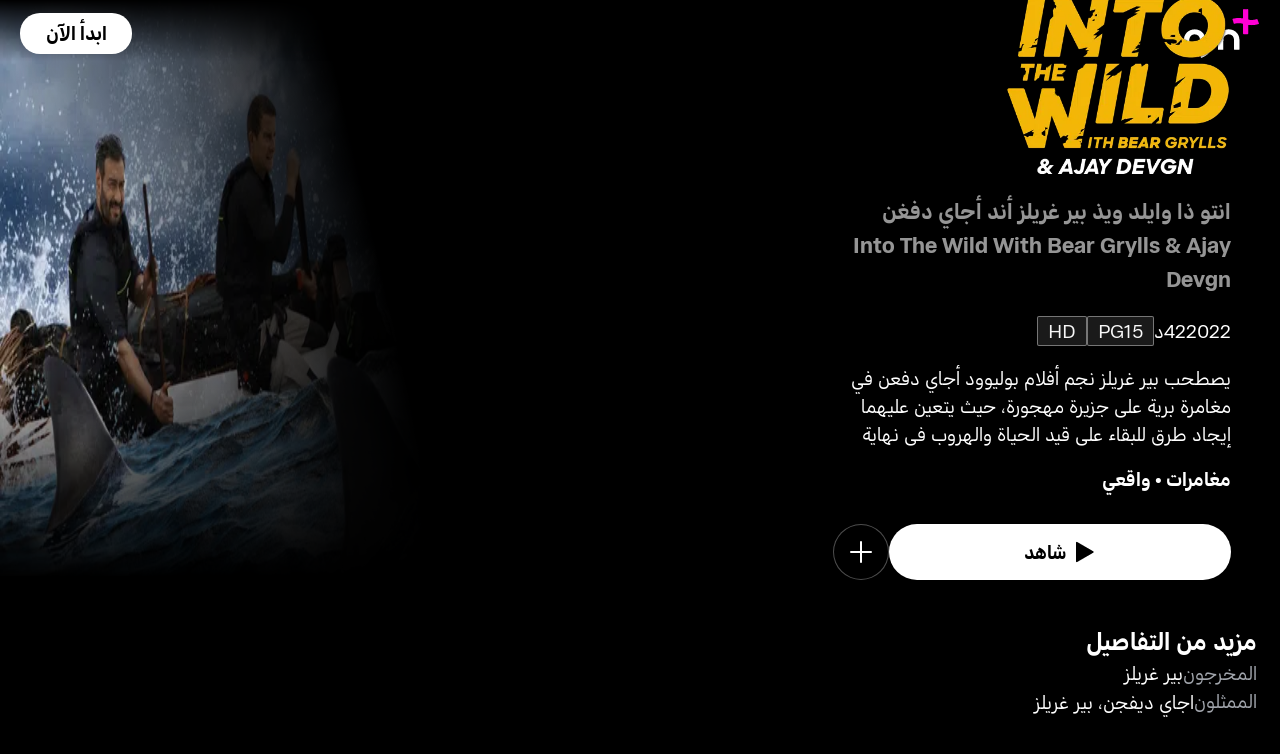

--- FILE ---
content_type: text/html; charset=utf-8
request_url: https://osnplus.com/ar-kw/movie/into-the-wild-with-bear-grylls-ajay-devgn-28046
body_size: 36218
content:
<!DOCTYPE html><html lang="ar"><head><meta charSet="utf-8"/><meta name="viewport" content="width=device-width, initial-scale=1, minimum-scale=1, maximum-scale=6, user-scalable=yes"/><link rel="stylesheet" href="/seo/_next/static/css/ac2ca39427255a91.css" data-precedence="next"/><link rel="stylesheet" href="/seo/_next/static/css/6df406a549306f02.css" data-precedence="next"/><link rel="stylesheet" href="/seo/_next/static/css/c0f781c159ea5681.css" data-precedence="next"/><link rel="stylesheet" href="/seo/_next/static/css/62a59b440605e535.css" data-precedence="next"/><link rel="stylesheet" href="/seo/_next/static/css/0d9ce910bcedbfd1.css" data-precedence="next"/><link rel="stylesheet" href="/seo/_next/static/css/3693ddf35b1a3be9.css" data-precedence="next"/><link rel="preload" as="script" fetchPriority="low" href="/seo/_next/static/chunks/webpack-262261436d42c1ab.js"/><script src="/seo/_next/static/chunks/4f329d00-75c6c4d54f27f70a.js" async=""></script><script src="/seo/_next/static/chunks/806-63e5e5672e5ee88a.js" async=""></script><script src="/seo/_next/static/chunks/main-app-9ca7e9ecd8e79ecd.js" async=""></script><script src="/seo/_next/static/chunks/7977-a5b0a0a0f1359930.js" async=""></script><script src="/seo/_next/static/chunks/7063-c4219d1ed3b60776.js" async=""></script><script src="/seo/_next/static/chunks/app/%5Blocale%5D/error-f84565d7cd3e3835.js" async=""></script><script src="/seo/_next/static/chunks/app/%5Blocale%5D/(inner-pages)/movie/%5Bid%5D/not-found-9a7e88da0ebd4115.js" async=""></script><script src="/seo/_next/static/chunks/7077-f32889a6880a41db.js" async=""></script><script src="/seo/_next/static/chunks/app/layout-61dc6371c55695c3.js" async=""></script><script src="/seo/_next/static/chunks/2418-dd1f72e10c64b66d.js" async=""></script><script src="/seo/_next/static/chunks/3375-32dd38fd85303438.js" async=""></script><script src="/seo/_next/static/chunks/9716-29dac73d66a78fe3.js" async=""></script><script src="/seo/_next/static/chunks/436-5eeaa480ddc83a8d.js" async=""></script><script src="/seo/_next/static/chunks/5306-c233552c4f983bea.js" async=""></script><script src="/seo/_next/static/chunks/app/%5Blocale%5D/(inner-pages)/movie/%5Bid%5D/page-70ee5103801e4d32.js" async=""></script><script src="/seo/_next/static/chunks/app/%5Blocale%5D/page-1ceaa662c19cb1ce.js" async=""></script><link rel="apple-touch-icon" sizes="180x180" href="/favicon/apple-touch-icon.png"/><link rel="icon" type="image/png" sizes="32x32" href="/favicon/favicon-32x32.png"/><link rel="icon" type="image/png" sizes="16x16" href="/favicon/favicon-16x16.png"/><link rel="manifest" href="/favicon/site.webmanifest"/><link rel="mask-icon" href="/favicon/safari-pinned-tab.svg" color="#000000"/><link rel="shortcut icon" href="/favicon/favicon.ico"/><link rel="preconnect" href="https://cdnweb.anghami.com" crossorigin="anonymous"/><link rel="preconnect" href="https://osn-artwork.anghcdn.co"/><link rel="dns-prefetch" href="https://cdnweb.anghami.com"/><link rel="dns-prefetch" href="https://osn-artwork.anghcdn.co"/><link rel="preload" href="https://cdnweb.anghami.com/tv/AdapterArabicDisplayWeb-Rg.woff2" as="font" type="font/woff2" crossorigin="anonymous" fetchPriority="high"/><link rel="preload" href="https://cdnweb.anghami.com/tv/AdapterArabicDisplayWeb-Bd.woff2" as="font" type="font/woff2" crossorigin="anonymous" fetchPriority="high"/><meta name="msapplication-config" content="/favicon/browserconfig.xml"/><meta name="msapplication-TileColor" content="#000000"/><meta name="theme-color" content="#000000"/><meta property="fb:app_id" content="1128708348325300"/><meta name="theme-color" content="#000000"/><script src="/seo/_next/static/chunks/polyfills-42372ed130431b0a.js" noModule=""></script></head><body class="" app-version="1.2.5"><!--$?--><template id="B:0"></template><div>loading</div><!--/$--><script src="/seo/_next/static/chunks/webpack-262261436d42c1ab.js" async=""></script><div hidden id="S:0"><template id="P:1"></template><!--$?--><template id="B:2"></template><!--/$--><!--$?--><template id="B:3"></template><!--/$--></div><script>(self.__next_f=self.__next_f||[]).push([0])</script><script>self.__next_f.push([1,"1:\"$Sreact.fragment\"\n3:I[9133,[],\"\"]\n4:I[8017,[\"7977\",\"static/chunks/7977-a5b0a0a0f1359930.js\",\"7063\",\"static/chunks/7063-c4219d1ed3b60776.js\",\"8530\",\"static/chunks/app/%5Blocale%5D/error-f84565d7cd3e3835.js\"],\"default\"]\n5:I[1209,[],\"\"]\n7:I[4105,[\"7977\",\"static/chunks/7977-a5b0a0a0f1359930.js\",\"7063\",\"static/chunks/7063-c4219d1ed3b60776.js\",\"8840\",\"static/chunks/app/%5Blocale%5D/(inner-pages)/movie/%5Bid%5D/not-found-9a7e88da0ebd4115.js\"],\"default\"]\n9:I[5059,[],\"MetadataBoundary\"]\nb:I[5059,[],\"OutletBoundary\"]\ne:I[3881,[],\"AsyncMetadataOutlet\"]\n10:I[5059,[],\"ViewportBoundary\"]\n12:I[2660,[],\"\"]\n13:\"$Sreact.suspense\"\n14:I[3881,[],\"AsyncMetadata\"]\n16:I[4792,[\"7077\",\"static/chunks/7077-f32889a6880a41db.js\",\"7063\",\"static/chunks/7063-c4219d1ed3b60776.js\",\"7177\",\"static/chunks/app/layout-61dc6371c55695c3.js\"],\"I18nProvider\"]\n17:I[9883,[\"7077\",\"static/chunks/7077-f32889a6880a41db.js\",\"7063\",\"static/chunks/7063-c4219d1ed3b60776.js\",\"7177\",\"static/chunks/app/layout-61dc6371c55695c3.js\"],\"default\"]\n19:I[1161,[\"7077\",\"static/chunks/7077-f32889a6880a41db.js\",\"7063\",\"static/chunks/7063-c4219d1ed3b60776.js\",\"7177\",\"static/chunks/app/layout-61dc6371c55695c3.js\"],\"default\"]\n1a:I[358,[\"7977\",\"static/chunks/7977-a5b0a0a0f1359930.js\",\"2418\",\"static/chunks/2418-dd1f72e10c64b66d.js\",\"3375\",\"static/chunks/3375-32dd38fd85303438.js\",\"9716\",\"static/chunks/9716-29dac73d66a78fe3.js\",\"7063\",\"static/chunks/7063-c4219d1ed3b60776.js\",\"436\",\"static/chunks/436-5eeaa480ddc83a8d.js\",\"5306\",\"static/chunks/5306-c233552c4f983bea.js\",\"7601\",\"static/chunks/app/%5Blocale%5D/(inner-pages)/movie/%5Bid%5D/page-70ee5103801e4d32.js\"],\"Image\"]\n1b:I[7091,[\"7977\",\"static/chunks/7977-a5b0a0a0f1359930.js\",\"7063\",\"static/chunks/7063-c4219d1ed3b60776.js\",\"465\",\"static/chunks/app/%5Blocale%5D/page-1ceaa662c19cb1ce.js\"],\"OpenAppButton\"]\n:HL[\"/seo/_next/static/css/ac2ca39427255a91.css\",\"style\"]\n:HL[\"/seo/_next/static/css/6df406a549306f02.css\",\"style\"]\n:HL[\"/seo/_next/static/css/c0f781c159ea5681.css\",\"style\"]\n:HL[\"/seo/_next/static/css/62a59b440605e535.css\",\"style\"]\n:H"])</script><script>self.__next_f.push([1,"L[\"/seo/_next/static/css/0d9ce910bcedbfd1.css\",\"style\"]\n:HL[\"/seo/_next/static/css/3693ddf35b1a3be9.css\",\"style\"]\n"])</script><script>self.__next_f.push([1,"0:{\"P\":null,\"b\":\"1763110301382\",\"p\":\"/seo\",\"c\":[\"\",\"ar-kw\",\"movie\",\"into-the-wild-with-bear-grylls-ajay-devgn-28046\"],\"i\":false,\"f\":[[[\"\",{\"children\":[[\"locale\",\"ar-kw\",\"d\"],{\"children\":[\"(inner-pages)\",{\"children\":[\"movie\",{\"children\":[[\"id\",\"into-the-wild-with-bear-grylls-ajay-devgn-28046\",\"d\"],{\"children\":[\"__PAGE__\",{}]}]}]}]}]},\"$undefined\",\"$undefined\",true],[\"\",[\"$\",\"$1\",\"c\",{\"children\":[[[\"$\",\"link\",\"0\",{\"rel\":\"stylesheet\",\"href\":\"/seo/_next/static/css/ac2ca39427255a91.css\",\"precedence\":\"next\",\"crossOrigin\":\"$undefined\",\"nonce\":\"$undefined\"}]],\"$L2\"]}],{\"children\":[[\"locale\",\"ar-kw\",\"d\"],[\"$\",\"$1\",\"c\",{\"children\":[null,[\"$\",\"$L3\",null,{\"parallelRouterKey\":\"children\",\"error\":\"$4\",\"errorStyles\":[[\"$\",\"link\",\"0\",{\"rel\":\"stylesheet\",\"href\":\"/seo/_next/static/css/6df406a549306f02.css\",\"precedence\":\"next\",\"crossOrigin\":\"$undefined\",\"nonce\":\"$undefined\"}]],\"errorScripts\":[],\"template\":[\"$\",\"$L5\",null,{}],\"templateStyles\":\"$undefined\",\"templateScripts\":\"$undefined\",\"notFound\":[[null,\"$L6\"],[[\"$\",\"link\",\"0\",{\"rel\":\"stylesheet\",\"href\":\"/seo/_next/static/css/6df406a549306f02.css\",\"precedence\":\"next\",\"crossOrigin\":\"$undefined\",\"nonce\":\"$undefined\"}]]],\"forbidden\":\"$undefined\",\"unauthorized\":\"$undefined\"}]]}],{\"children\":[\"(inner-pages)\",[\"$\",\"$1\",\"c\",{\"children\":[null,[\"$\",\"$L3\",null,{\"parallelRouterKey\":\"children\",\"error\":\"$undefined\",\"errorStyles\":\"$undefined\",\"errorScripts\":\"$undefined\",\"template\":[\"$\",\"$L5\",null,{}],\"templateStyles\":\"$undefined\",\"templateScripts\":\"$undefined\",\"notFound\":\"$undefined\",\"forbidden\":\"$undefined\",\"unauthorized\":\"$undefined\"}]]}],{\"children\":[\"movie\",[\"$\",\"$1\",\"c\",{\"children\":[null,[\"$\",\"$L3\",null,{\"parallelRouterKey\":\"children\",\"error\":\"$undefined\",\"errorStyles\":\"$undefined\",\"errorScripts\":\"$undefined\",\"template\":[\"$\",\"$L5\",null,{}],\"templateStyles\":\"$undefined\",\"templateScripts\":\"$undefined\",\"notFound\":\"$undefined\",\"forbidden\":\"$undefined\",\"unauthorized\":\"$undefined\"}]]}],{\"children\":[[\"id\",\"into-the-wild-with-bear-grylls-ajay-devgn-28046\",\"d\"],[\"$\",\"$1\",\"c\",{\"children\":[null,[\"$\",\"$L3\",null,{\"parallelRouterKey\":\"children\",\"error\":\"$undefined\",\"errorStyles\":\"$undefined\",\"errorScripts\":\"$undefined\",\"template\":[\"$\",\"$L5\",null,{}],\"templateStyles\":\"$undefined\",\"templateScripts\":\"$undefined\",\"notFound\":[[\"$\",\"$L7\",null,{}],[[\"$\",\"link\",\"0\",{\"rel\":\"stylesheet\",\"href\":\"/seo/_next/static/css/6df406a549306f02.css\",\"precedence\":\"next\",\"crossOrigin\":\"$undefined\",\"nonce\":\"$undefined\"}]]],\"forbidden\":\"$undefined\",\"unauthorized\":\"$undefined\"}]]}],{\"children\":[\"__PAGE__\",[\"$\",\"$1\",\"c\",{\"children\":[\"$L8\",[\"$\",\"$L9\",null,{\"children\":\"$La\"}],[[\"$\",\"link\",\"0\",{\"rel\":\"stylesheet\",\"href\":\"/seo/_next/static/css/6df406a549306f02.css\",\"precedence\":\"next\",\"crossOrigin\":\"$undefined\",\"nonce\":\"$undefined\"}],[\"$\",\"link\",\"1\",{\"rel\":\"stylesheet\",\"href\":\"/seo/_next/static/css/c0f781c159ea5681.css\",\"precedence\":\"next\",\"crossOrigin\":\"$undefined\",\"nonce\":\"$undefined\"}],[\"$\",\"link\",\"2\",{\"rel\":\"stylesheet\",\"href\":\"/seo/_next/static/css/62a59b440605e535.css\",\"precedence\":\"next\",\"crossOrigin\":\"$undefined\",\"nonce\":\"$undefined\"}],[\"$\",\"link\",\"3\",{\"rel\":\"stylesheet\",\"href\":\"/seo/_next/static/css/0d9ce910bcedbfd1.css\",\"precedence\":\"next\",\"crossOrigin\":\"$undefined\",\"nonce\":\"$undefined\"}],[\"$\",\"link\",\"4\",{\"rel\":\"stylesheet\",\"href\":\"/seo/_next/static/css/3693ddf35b1a3be9.css\",\"precedence\":\"next\",\"crossOrigin\":\"$undefined\",\"nonce\":\"$undefined\"}]],[\"$\",\"$Lb\",null,{\"children\":[\"$Lc\",\"$Ld\",[\"$\",\"$Le\",null,{\"promise\":\"$@f\"}]]}]]}],{},null,false]},[[\"$\",\"div\",\"l\",{\"children\":\"loading\"}],[],[]],false]},null,false]},null,false]},null,false]},null,false],[\"$\",\"$1\",\"h\",{\"children\":[null,[\"$\",\"$1\",\"C2O4Vh7mR_PcNU3kkz-0L\",{\"children\":[[\"$\",\"$L10\",null,{\"children\":\"$L11\"}],null]}],null]}],false]],\"m\":\"$undefined\",\"G\":[\"$12\",\"$undefined\"],\"s\":false,\"S\":false}\n"])</script><script>self.__next_f.push([1,"a:[\"$\",\"$13\",null,{\"fallback\":null,\"children\":[\"$\",\"$L14\",null,{\"promise\":\"$@15\"}]}]\nd:null\n"])</script><script>self.__next_f.push([1,"2:[\"$\",\"html\",null,{\"lang\":\"ar\",\"children\":[[\"$\",\"head\",null,{\"children\":[[\"$\",\"link\",null,{\"rel\":\"apple-touch-icon\",\"sizes\":\"180x180\",\"href\":\"/favicon/apple-touch-icon.png\"}],[\"$\",\"link\",null,{\"rel\":\"icon\",\"type\":\"image/png\",\"sizes\":\"32x32\",\"href\":\"/favicon/favicon-32x32.png\"}],[\"$\",\"link\",null,{\"rel\":\"icon\",\"type\":\"image/png\",\"sizes\":\"16x16\",\"href\":\"/favicon/favicon-16x16.png\"}],[\"$\",\"link\",null,{\"rel\":\"manifest\",\"href\":\"/favicon/site.webmanifest\"}],[\"$\",\"link\",null,{\"rel\":\"mask-icon\",\"href\":\"/favicon/safari-pinned-tab.svg\",\"color\":\"#000000\"}],[\"$\",\"link\",null,{\"rel\":\"shortcut icon\",\"href\":\"/favicon/favicon.ico\"}],[\"$\",\"link\",null,{\"rel\":\"preconnect\",\"href\":\"https://cdnweb.anghami.com\",\"crossOrigin\":\"anonymous\"}],[\"$\",\"link\",null,{\"rel\":\"preconnect\",\"href\":\"https://osn-artwork.anghcdn.co\"}],[\"$\",\"link\",null,{\"rel\":\"dns-prefetch\",\"href\":\"https://cdnweb.anghami.com\"}],[\"$\",\"link\",null,{\"rel\":\"dns-prefetch\",\"href\":\"https://osn-artwork.anghcdn.co\"}],[\"$\",\"link\",null,{\"rel\":\"preload\",\"href\":\"https://cdnweb.anghami.com/tv/AdapterArabicDisplayWeb-Rg.woff2\",\"as\":\"font\",\"type\":\"font/woff2\",\"crossOrigin\":\"anonymous\",\"fetchPriority\":\"high\"}],[\"$\",\"link\",null,{\"rel\":\"preload\",\"href\":\"https://cdnweb.anghami.com/tv/AdapterArabicDisplayWeb-Bd.woff2\",\"as\":\"font\",\"type\":\"font/woff2\",\"crossOrigin\":\"anonymous\",\"fetchPriority\":\"high\"}],[\"$\",\"meta\",null,{\"name\":\"msapplication-config\",\"content\":\"/favicon/browserconfig.xml\"}],[\"$\",\"meta\",null,{\"name\":\"msapplication-TileColor\",\"content\":\"#000000\"}],[\"$\",\"meta\",null,{\"name\":\"theme-color\",\"content\":\"#000000\"}],[\"$\",\"meta\",null,{\"property\":\"fb:app_id\",\"content\":\"1128708348325300\"}]]}],[\"$\",\"body\",null,{\"className\":\"\",\"app-version\":\"1.2.5\",\"children\":[\"$\",\"$L16\",null,{\"locale\":\"ar\",\"localeWithCountry\":\"ar-kw\",\"translations\":{\"osn_profile_create_edit_maturity_family\":\"FAMILY\",\"osn_profile_create_edit_maturity_pg\":\"PG\",\"osn_profile_create_edit_maturity_15\":\"PG15\",\"osn_profile_create_edit_maturity_18\":\"18+\",\"hours_shortened\":\"س\",\"minutes_shortened\":\"د\",\"cast_creators\":\"المبتكرون\",\"cast_directors\":\"المخرجون\",\"cast\":\"الممثلون\",\"cast_section_title\":\"الممثلون\",\"seo_innerpage_banner_title\":\"محتوى ترفيهي حصري، خصيصاً لك\",\"seo_innerpage_banner_cta\":\"حمل التطبيق\",\"player_rating_family\":\"FAMILY\",\"player_rating_pg\":\"PG\",\"player_rating_pg15\":\"PG15\",\"player_rating_18\":\"18+\",\"seo_content_info_cast\":\"الممثلون\",\"seo_content_info_maturity\":\"التقييم\",\"seo_content_info_title\":\"مزيد من التفاصيل\",\"seo_content_info_creators\":\"المبتكرون\",\"seo_content_info_directors\":\"المخرجون\",\"seo_content_info_genres\":\"التصنيف\",\"play\":\"شاهد\",\"footer_copyright_text\":\"جميع الحقوق محفوظة. Anghami FZ LLC 2024 ©\",\"footer_help_text\":\"مساعدة\",\"footer_redeemvouchers_text\":\"تفعيل الرمز الترويجي\",\"footer_termsofuse_text\":\"شروط الاستخدام\",\"footer_privacy_text\":\"سياسة الخصوصية\",\"footer_connect_text\":\"تواصل معنا\",\"404_page_title\":\"خطأ 404: هذه الصفحة غير موجودة.\",\"404_page_subtitle\":\"ليس كل من تجول تاه.\",\"404_page_cta\":\"العودة إلى الرئيسية\",\"get_app_webpage_title\":\"محتوى ترفيهي حصري، خصيصاً لك\",\"get_app_webpage_subbutton_text\":\"متوفر على التلفزيون، الهاتف الجوال، الجهاز اللوحي والويب\",\"get_app_webpage_cta\":\"حمل التطبيق\",\"TV_login_main_screen_cta\":\"ابدأ الآن\",\"seo_innerpage_getstarted_cta\":\"ابدأ الآن\",\"innerpage_PG15\":\"PG15\",\"content_not_found_title\":\"عذراً، هذا المحتوى غير متوفر حالياً.\",\"content_not_found_cta\":\"العودة إلى الرئيسية\",\"content_not_found_desc\":\"\",\"seo_unavailable_content_title\":\"هذا المحتوى غير متوفر\",\"seo_unavailable_content_subtitle\":\"إستخدم التطبيق لإستكشاف المزيد\",\"navbar_tvshows\":\"مسلسلات\",\"navbar_movies\":\"أفلام\",\"season_prefix\":\"موسم \",\"episode_prefix\":\"حلقة \",\"left\":\"متبقية\",\"header_seasons_interval\":\"(1)[1 موسم];(2)[موسمان];(3-10)[{{count}} مواسم];(10-inf)[{{count}} موسم];\",\"seo_categories_header_title\":\"أفضل أفلام و مسلسلات %@ على OSN+\",\"seo_categories_header_minimal_title\":\"أفضل %@ على OSN+\",\"seo_categories_page_title\":\"تصنيفات محتوى OSN+\",\"seo_categories_page_subtitle\":\"استكشف جميع تصنيفات المحتوى على OSN+، من الأفلام الضخمة والمسلسلات الشهيرة إلى ترفيه الأطفال والأعمال الأصلية الحصرية. اكتشف أفضل الأفلام والمسلسلات للمشاهدة الآن!\",\"seo_footer_watch_title\":\"تابع\",\"navbar_categories\":\"الفئات\",\"seo_footer_company_title\":\"الشركة\",\"seo_footer_company_osnplus\":\"OSN بلس\",\"seo_footer_company_anghami\":\"أنغامي\",\"cast_inner_page_featuring\":\"بطولة\",\"cast_biography\":\"السيرة الذاتية\",\"cast_born\":\"تاريخ الولادة\",\"settings_language_title\":\"اللغة\",\"limited_series_prefix\":\"مسلسل محدود\"},\"children\":[false,[\"$\",\"$L17\",null,{}],[\"$\",\"$L3\",null,{\"parallelRouterKey\":\"children\",\"error\":\"$undefined\",\"errorStyles\":\"$undefined\",\"errorScripts\":\"$undefined\",\"template\":[\"$\",\"$L5\",null,{}],\"templateStyles\":\"$undefined\",\"templateScripts\":\"$undefined\",\"notFound\":[[null,\"$L18\"],[[\"$\",\"link\",\"0\",{\"rel\":\"stylesheet\",\"href\":\"/seo/_next/static/css/6df406a549306f02.css\",\"precedence\":\"next\",\"crossOrigin\":\"$undefined\",\"nonce\":\"$undefined\"}]]],\"forbidden\":\"$undefined\",\"unauthorized\":\"$undefined\"}],[\"$\",\"$L19\",null,{}]]}]}]]}]\n"])</script><script>self.__next_f.push([1,"6:[\"$\",\"div\",null,{\"className\":\"w-100 h-100 f-column f-align-center f-justify-between open-app_page__XYCj8\",\"children\":[[\"$\",\"$L1a\",null,{\"src\":\"https://cdnweb.anghami.com/new/logos/osn/osn-white.svg\",\"className\":\"$undefined\",\"alt\":\"osn logo\",\"width\":100,\"height\":100}],[\"$\",\"div\",null,{\"className\":\"f-column f-align-center\",\"children\":[[\"$\",\"h1\",null,{\"className\":\"super-dino-1\",\"children\":\"محتوى ترفيهي حصري، خصيصاً لك\"}],[\"$\",\"$L1b\",null,{\"hasNoAttributionCookie\":false}],[\"$\",\"p\",null,{\"className\":\"medium-small-3\",\"children\":\"متوفر على التلفزيون، الهاتف الجوال، الجهاز اللوحي والويب\"}]]}],[\"$\",\"div\",null,{\"className\":\"open-app_overlay__P8CIL\"}]]}]\n18:[\"$\",\"div\",null,{\"className\":\"w-100 h-100 f-column f-align-center f-justify-between open-app_page__XYCj8\",\"children\":[[\"$\",\"$L1a\",null,{\"src\":\"https://cdnweb.anghami.com/new/logos/osn/osn-white.svg\",\"className\":\"$undefined\",\"alt\":\"osn logo\",\"width\":100,\"height\":100}],[\"$\",\"div\",null,{\"className\":\"f-column f-align-center\",\"children\":[[\"$\",\"h1\",null,{\"className\":\"super-dino-1\",\"children\":\"محتوى ترفيهي حصري، خصيصاً لك\"}],[\"$\",\"$L1b\",null,{\"hasNoAttributionCookie\":false}],[\"$\",\"p\",null,{\"className\":\"medium-small-3\",\"children\":\"متوفر على التلفزيون، الهاتف الجوال، الجهاز اللوحي والويب\"}]]}],[\"$\",\"div\",null,{\"className\":\"open-app_overlay__P8CIL\"}]]}]\n11:[[\"$\",\"meta\",\"0\",{\"charSet\":\"utf-8\"}],[\"$\",\"meta\",\"1\",{\"name\":\"viewport\",\"content\":\"width=device-width, initial-scale=1, minimum-scale=1, maximum-scale=6, user-scalable=yes\"}],[\"$\",\"meta\",\"2\",{\"name\":\"theme-color\",\"content\":\"#000000\"}]]\nc:null\n"])</script><script>self.__next_f.push([1,"1c:I[2493,[\"7977\",\"static/chunks/7977-a5b0a0a0f1359930.js\",\"2418\",\"static/chunks/2418-dd1f72e10c64b66d.js\",\"3375\",\"static/chunks/3375-32dd38fd85303438.js\",\"9716\",\"static/chunks/9716-29dac73d66a78fe3.js\",\"7063\",\"static/chunks/7063-c4219d1ed3b60776.js\",\"436\",\"static/chunks/436-5eeaa480ddc83a8d.js\",\"5306\",\"static/chunks/5306-c233552c4f983bea.js\",\"7601\",\"static/chunks/app/%5Blocale%5D/(inner-pages)/movie/%5Bid%5D/page-70ee5103801e4d32.js\"],\"\"]\n1e:I[101,[\"7977\",\"static/chunks/7977-a5b0a0a0f1359930.js\",\"2418\",\"static/chunks/2418-dd1f72e10c64b66d.js\",\"3375\",\"static/chunks/3375-32dd38fd85303438.js\",\"9716\",\"static/chunks/9716-29dac73d66a78fe3.js\",\"7063\",\"static/chunks/7063-c4219d1ed3b60776.js\",\"436\",\"static/chunks/436-5eeaa480ddc83a8d.js\",\"5306\",\"static/chunks/5306-c233552c4f983bea.js\",\"7601\",\"static/chunks/app/%5Blocale%5D/(inner-pages)/movie/%5Bid%5D/page-70ee5103801e4d32.js\"],\"default\"]\n"])</script><script>self.__next_f.push([1,"8:[[[\"$\",\"$L1c\",null,{\"id\":\"logo-schema-script\",\"type\":\"application/ld+json\",\"dangerouslySetInnerHTML\":{\"__html\":\"{\\\"@context\\\":\\\"http://schema.org\\\",\\\"@type\\\":\\\"Organization\\\",\\\"name\\\":\\\"OSN+\\\",\\\"sameAs\\\":[\\\"https://osnplus.com\\\",\\\"https://www.facebook.com/OSNPlusOfficial\\\",\\\"https://twitter.com/osnplus\\\",\\\"https://www.instagram.com/osnplus\\\",\\\"https://www.youtube.com/c/OSNplus\\\"],\\\"description\\\":\\\"Stream latest exclusive movies \u0026 series from biggest studios like HBO, Paramount+ \u0026 OSN Originals anywhere, anytime. Subscribe to OSN+ now!\\\",\\\"url\\\":[\\\"https://osnplus.com\\\"],\\\"image\\\":\\\"https://phoenix.anghcdn.co/adminupload/OSN-meta.png\\\",\\\"logo\\\":\\\"https://cdnweb.anghami.com/new/logos/osn/osn-white.svg\\\"}\"}}],[\"$\",\"$L1c\",null,{\"id\":\"page-info-schema-script\",\"type\":\"application/ld+json\",\"dangerouslySetInnerHTML\":{\"__html\":\"{\\\"@context\\\":\\\"https://schema.org\\\",\\\"@type\\\":\\\"Movie\\\",\\\"@id\\\":\\\"https://www.osnplus.com/ar-kw/movie/into-the-wild-with-bear-grylls-ajay-devgn-28046\\\",\\\"url\\\":\\\"https://www.osnplus.com/ar-kw/movie/into-the-wild-with-bear-grylls-ajay-devgn-28046\\\",\\\"contentRating\\\":\\\"PG 15\\\",\\\"name\\\":\\\"انتو ذا وايلد ويذ بير غريلز أند أجاي دفغن\\\",\\\"description\\\":\\\"يصطحب بير غريلز نجم أفلام بوليوود أجاي دفعن في مغامرة برية على جزيرة مهجورة، حيث يتعين عليهما إيجاد طرق للبقاء على قيد الحياة والهروب في نهاية المطاف.\\\",\\\"genre\\\":\\\"مغامرات, واقعي\\\",\\\"image\\\":\\\"https://osn-artwork.anghcdn.co/landscape_tt_PR640521/3PM01399_LTT.jpg\\\",\\\"actor\\\":[{\\\"@type\\\":\\\"Person\\\",\\\"name\\\":\\\"اجاي ديفجن\\\",\\\"url\\\":\\\"https://osnplus.com/ar-kw/cast/ajay-devgn-12010\\\"},{\\\"@type\\\":\\\"Person\\\",\\\"name\\\":\\\"بير غريلز\\\",\\\"url\\\":\\\"https://osnplus.com/ar-kw/cast/bear-grylls-5671\\\"}],\\\"creator\\\":[],\\\"director\\\":[{\\\"@type\\\":\\\"Person\\\",\\\"name\\\":\\\"بير غريلز\\\",\\\"url\\\":\\\"https://osnplus.com/ar-kw/cast/bear-grylls-5671\\\"}],\\\"inLanguage\\\":[\\\"en\\\",\\\"ar\\\"],\\\"datePublished\\\":\\\"2022-02-01T23:08:00.386Z\\\",\\\"dateCreated\\\":\\\"2022-02-01T23:08:00.386Z\\\",\\\"trailer\\\":[]}\"}}]],[\"$\",\"main\",null,{\"className\":\"f-column\",\"children\":[[null,[\"$\",\"header\",null,{\"className\":\"hero-section_header_container__hqTXi\",\"children\":[[\"$\",\"div\",null,{\"className\":\"hero-section_navbar_header__1Q1s5\",\"children\":\"$L1d\"}],[\"$\",\"div\",null,{\"className\":\"hero-section_wide_image__SUiWb\",\"children\":[[\"$\",\"$L1e\",null,{\"src\":\"https://osn-artwork.anghcdn.co/landscape_cl_PR640521/3PM01399_LC.jpg\",\"alt\":\"wide-image\",\"priority\":true,\"source\":\"banner-full\",\"fetchPriority\":\"high\"}],[\"$\",\"div\",null,{\"className\":\"hero-section_start_overlay__7J5UC\"}],[\"$\",\"div\",null,{\"className\":\"hero-section_bottom_transition_overlay__yFD_c\"}]]}],[\"$\",\"div\",null,{\"className\":\"hero-section_content_container__vClXB\",\"children\":\"$L1f\"}]]}]],[[\"$\",\"div\",\"seoAd\",{\"className\":\"body-sections_section_container__0tKRR\",\"children\":\"$L20\"}],[\"$\",\"div\",\"مزيد من التفاصيلcastAndCrew\",{\"className\":\"body-sections_section_container__0tKRR\",\"children\":\"$L21\"}],[\"$\",\"div\",\"محتوى مماثلadaptiveLongCollection\",{\"className\":\"body-sections_section_container__0tKRR\",\"children\":\"$L22\"}]]]}],\"$L23\"]\n"])</script><script>self.__next_f.push([1,"15:{\"metadata\":[[\"$\",\"title\",\"0\",{\"children\":\"شاهد فيلم انتو ذا وايلد ويذ بير غريلز أند أجاي دفغن اونلاين على +OSN\"}],[\"$\",\"meta\",\"1\",{\"name\":\"description\",\"content\":\"شاهد فيلم انتو ذا وايلد ويذ بير غريلز أند أجاي دفغن بأعلى جودة HD. انضم إلى +OSN لمشاهدة انتو ذا وايلد ويذ بير غريلز أند أجاي دفغن وأفضل محتوى ترفيهي في أي وقت  وفي أي مكان. إبدأ بالمشاهدة الآن!\"}],[\"$\",\"meta\",\"2\",{\"name\":\"application-name\",\"content\":\"OSN+\"}],[\"$\",\"link\",\"3\",{\"rel\":\"author\",\"href\":\"https://www.osnplus.com\"}],[\"$\",\"meta\",\"4\",{\"name\":\"author\",\"content\":\"OSN plus\"}],[\"$\",\"meta\",\"5\",{\"name\":\"keywords\",\"content\":\"مغامرات,واقعي,اجاي ديفجن,بير غريلز,بير غريلز,,,انتو ذا وايلد ويذ بير غريلز أند أجاي دفغن,انتو ذا وايلد ويذ بير غريلز أند أجاي دفغن (2022) | OSN,\"}],[\"$\",\"meta\",\"6\",{\"name\":\"google\",\"content\":\"notranslate\"}],[\"$\",\"link\",\"7\",{\"rel\":\"canonical\",\"href\":\"https://osnplus.com/ar-sa/movie/into-the-wild-with-bear-grylls-ajay-devgn-28046\"}],[\"$\",\"link\",\"8\",{\"rel\":\"alternate\",\"hrefLang\":\"ar-kw\",\"href\":\"https://osnplus.com/ar-kw/movie/into-the-wild-with-bear-grylls-ajay-devgn-28046\"}],[\"$\",\"link\",\"9\",{\"rel\":\"alternate\",\"hrefLang\":\"en-dz\",\"href\":\"https://osnplus.com/en-dz/movie/into-the-wild-with-bear-grylls-ajay-devgn-28046\"}],[\"$\",\"link\",\"10\",{\"rel\":\"alternate\",\"hrefLang\":\"ar-dz\",\"href\":\"https://osnplus.com/ar-dz/movie/into-the-wild-with-bear-grylls-ajay-devgn-28046\"}],[\"$\",\"link\",\"11\",{\"rel\":\"alternate\",\"hrefLang\":\"en-bh\",\"href\":\"https://osnplus.com/en-bh/movie/into-the-wild-with-bear-grylls-ajay-devgn-28046\"}],[\"$\",\"link\",\"12\",{\"rel\":\"alternate\",\"hrefLang\":\"ar-bh\",\"href\":\"https://osnplus.com/ar-bh/movie/into-the-wild-with-bear-grylls-ajay-devgn-28046\"}],[\"$\",\"link\",\"13\",{\"rel\":\"alternate\",\"hrefLang\":\"en-eg\",\"href\":\"https://osnplus.com/en-eg/movie/into-the-wild-with-bear-grylls-ajay-devgn-28046\"}],[\"$\",\"link\",\"14\",{\"rel\":\"alternate\",\"hrefLang\":\"ar-eg\",\"href\":\"https://osnplus.com/ar-eg/movie/into-the-wild-with-bear-grylls-ajay-devgn-28046\"}],[\"$\",\"link\",\"15\",{\"rel\":\"alternate\",\"hrefLang\":\"en-iq\",\"href\":\"https://osnplus.com/en-iq/movie/into-the-wild-with-bear-grylls-ajay-devgn-28046\"}],[\"$\",\"link\",\"16\",{\"rel\":\"alternate\",\"hrefLang\":\"ar-iq\",\"href\":\"https://osnplus.com/ar-iq/movie/into-the-wild-with-bear-grylls-ajay-devgn-28046\"}],[\"$\",\"link\",\"17\",{\"rel\":\"alternate\",\"hrefLang\":\"en-jo\",\"href\":\"https://osnplus.com/en-jo/movie/into-the-wild-with-bear-grylls-ajay-devgn-28046\"}],[\"$\",\"link\",\"18\",{\"rel\":\"alternate\",\"hrefLang\":\"ar-jo\",\"href\":\"https://osnplus.com/ar-jo/movie/into-the-wild-with-bear-grylls-ajay-devgn-28046\"}],[\"$\",\"link\",\"19\",{\"rel\":\"alternate\",\"hrefLang\":\"en-kw\",\"href\":\"https://osnplus.com/en-kw/movie/into-the-wild-with-bear-grylls-ajay-devgn-28046\"}],[\"$\",\"link\",\"20\",{\"rel\":\"alternate\",\"hrefLang\":\"en-lb\",\"href\":\"https://osnplus.com/en-lb/movie/into-the-wild-with-bear-grylls-ajay-devgn-28046\"}],[\"$\",\"link\",\"21\",{\"rel\":\"alternate\",\"hrefLang\":\"ar-lb\",\"href\":\"https://osnplus.com/ar-lb/movie/into-the-wild-with-bear-grylls-ajay-devgn-28046\"}],[\"$\",\"link\",\"22\",{\"rel\":\"alternate\",\"hrefLang\":\"en-ly\",\"href\":\"https://osnplus.com/en-ly/movie/into-the-wild-with-bear-grylls-ajay-devgn-28046\"}],[\"$\",\"link\",\"23\",{\"rel\":\"alternate\",\"hrefLang\":\"ar-ly\",\"href\":\"https://osnplus.com/ar-ly/movie/into-the-wild-with-bear-grylls-ajay-devgn-28046\"}],[\"$\",\"link\",\"24\",{\"rel\":\"alternate\",\"hrefLang\":\"en-ma\",\"href\":\"https://osnplus.com/en-ma/movie/into-the-wild-with-bear-grylls-ajay-devgn-28046\"}],[\"$\",\"link\",\"25\",{\"rel\":\"alternate\",\"hrefLang\":\"ar-ma\",\"href\":\"https://osnplus.com/ar-ma/movie/into-the-wild-with-bear-grylls-ajay-devgn-28046\"}],[\"$\",\"link\",\"26\",{\"rel\":\"alternate\",\"hrefLang\":\"en-om\",\"href\":\"https://osnplus.com/en-om/movie/into-the-wild-with-bear-grylls-ajay-devgn-28046\"}],[\"$\",\"link\",\"27\",{\"rel\":\"alternate\",\"hrefLang\":\"ar-om\",\"href\":\"https://osnplus.com/ar-om/movie/into-the-wild-with-bear-grylls-ajay-devgn-28046\"}],[\"$\",\"link\",\"28\",{\"rel\":\"alternate\",\"hrefLang\":\"en-ps\",\"href\":\"https://osnplus.com/en-ps/movie/into-the-wild-with-bear-grylls-ajay-devgn-28046\"}],[\"$\",\"link\",\"29\",{\"rel\":\"alternate\",\"hrefLang\":\"ar-ps\",\"href\":\"https://osnplus.com/ar-ps/movie/into-the-wild-with-bear-grylls-ajay-devgn-28046\"}],[\"$\",\"link\",\"30\",{\"rel\":\"alternate\",\"hrefLang\":\"en-qa\",\"href\":\"https://osnplus.com/en-qa/movie/into-the-wild-with-bear-grylls-ajay-devgn-28046\"}],[\"$\",\"link\",\"31\",{\"rel\":\"alternate\",\"hrefLang\":\"ar-qa\",\"href\":\"https://osnplus.com/ar-qa/movie/into-the-wild-with-bear-grylls-ajay-devgn-28046\"}],[\"$\",\"link\",\"32\",{\"rel\":\"alternate\",\"hrefLang\":\"en-sa\",\"href\":\"https://osnplus.com/en-sa/movie/into-the-wild-with-bear-grylls-ajay-devgn-28046\"}],[\"$\",\"link\",\"33\",{\"rel\":\"alternate\",\"hrefLang\":\"ar-sa\",\"href\":\"https://osnplus.com/ar-sa/movie/into-the-wild-with-bear-grylls-ajay-devgn-28046\"}],[\"$\",\"link\",\"34\",{\"rel\":\"alternate\",\"hrefLang\":\"en-sd\",\"href\":\"https://osnplus.com/en-sd/movie/into-the-wild-with-bear-grylls-ajay-devgn-28046\"}],[\"$\",\"link\",\"35\",{\"rel\":\"alternate\",\"hrefLang\":\"ar-sd\",\"href\":\"https://osnplus.com/ar-sd/movie/into-the-wild-with-bear-grylls-ajay-devgn-28046\"}],[\"$\",\"link\",\"36\",{\"rel\":\"alternate\",\"hrefLang\":\"en-sy\",\"href\":\"https://osnplus.com/en-sy/movie/into-the-wild-with-bear-grylls-ajay-devgn-28046\"}],[\"$\",\"link\",\"37\",{\"rel\":\"alternate\",\"hrefLang\":\"ar-sy\",\"href\":\"https://osnplus.com/ar-sy/movie/into-the-wild-with-bear-grylls-ajay-devgn-28046\"}],[\"$\",\"link\",\"38\",{\"rel\":\"alternate\",\"hrefLang\":\"en-tn\",\"href\":\"https://osnplus.com/en-tn/movie/into-the-wild-with-bear-grylls-ajay-devgn-28046\"}],[\"$\",\"link\",\"39\",{\"rel\":\"alternate\",\"hrefLang\":\"ar-tn\",\"href\":\"https://osnplus.com/ar-tn/movie/into-the-wild-with-bear-grylls-ajay-devgn-28046\"}],[\"$\",\"link\",\"40\",{\"rel\":\"alternate\",\"hrefLang\":\"en-ae\",\"href\":\"https://osnplus.com/en-ae/movie/into-the-wild-with-bear-grylls-ajay-devgn-28046\"}],[\"$\",\"link\",\"41\",{\"rel\":\"alternate\",\"hrefLang\":\"ar-ae\",\"href\":\"https://osnplus.com/ar-ae/movie/into-the-wild-with-bear-grylls-ajay-devgn-28046\"}],[\"$\",\"link\",\"42\",{\"rel\":\"alternate\",\"hrefLang\":\"en-so\",\"href\":\"https://osnplus.com/en-so/movie/into-the-wild-with-bear-grylls-ajay-devgn-28046\"}],[\"$\",\"link\",\"43\",{\"rel\":\"alternate\",\"hrefLang\":\"ar-so\",\"href\":\"https://osnplus.com/ar-so/movie/into-the-wild-with-bear-grylls-ajay-devgn-28046\"}],[\"$\",\"link\",\"44\",{\"rel\":\"alternate\",\"hrefLang\":\"en-ye\",\"href\":\"https://osnplus.com/en-ye/movie/into-the-wild-with-bear-grylls-ajay-devgn-28046\"}],[\"$\",\"link\",\"45\",{\"rel\":\"alternate\",\"hrefLang\":\"ar-ye\",\"href\":\"https://osnplus.com/ar-ye/movie/into-the-wild-with-bear-grylls-ajay-devgn-28046\"}],[\"$\",\"link\",\"46\",{\"rel\":\"alternate\",\"hrefLang\":\"en-mr\",\"href\":\"https://osnplus.com/en-mr/movie/into-the-wild-with-bear-grylls-ajay-devgn-28046\"}],[\"$\",\"link\",\"47\",{\"rel\":\"alternate\",\"hrefLang\":\"ar-mr\",\"href\":\"https://osnplus.com/ar-mr/movie/into-the-wild-with-bear-grylls-ajay-devgn-28046\"}],[\"$\",\"link\",\"48\",{\"rel\":\"alternate\",\"hrefLang\":\"en-dj\",\"href\":\"https://osnplus.com/en-dj/movie/into-the-wild-with-bear-grylls-ajay-devgn-28046\"}],[\"$\",\"link\",\"49\",{\"rel\":\"alternate\",\"hrefLang\":\"ar-dj\",\"href\":\"https://osnplus.com/ar-dj/movie/into-the-wild-with-bear-grylls-ajay-devgn-28046\"}],[\"$\",\"link\",\"50\",{\"rel\":\"alternate\",\"hrefLang\":\"en-td\",\"href\":\"https://osnplus.com/en-td/movie/into-the-wild-with-bear-grylls-ajay-devgn-28046\"}],[\"$\",\"link\",\"51\",{\"rel\":\"alternate\",\"hrefLang\":\"ar-td\",\"href\":\"https://osnplus.com/ar-td/movie/into-the-wild-with-bear-grylls-ajay-devgn-28046\"}],[\"$\",\"link\",\"52\",{\"rel\":\"alternate\",\"hrefLang\":\"x-default\",\"href\":\"https://osnplus.com/movie/into-the-wild-with-bear-grylls-ajay-devgn-28046\"}],[\"$\",\"meta\",\"53\",{\"name\":\"apple-itunes-app\",\"content\":\"app-id=862390640, app-argument=https://osnplus.com/ar-kw/movie/into-the-wild-with-bear-grylls-ajay-devgn-28046\"}],[\"$\",\"meta\",\"54\",{\"name\":\"google-site-verification\",\"content\":\"UV2CmrEgfnUgRT4QwpqUk3wa223V4KGHOmeuXnCcEt4\"}],[\"$\",\"meta\",\"55\",{\"property\":\"og:title\",\"content\":\"شاهد فيلم انتو ذا وايلد ويذ بير غريلز أند أجاي دفغن اونلاين على +OSN\"}],[\"$\",\"meta\",\"56\",{\"property\":\"og:description\",\"content\":\"شاهد فيلم انتو ذا وايلد ويذ بير غريلز أند أجاي دفغن بأعلى جودة HD. انضم إلى +OSN لمشاهدة انتو ذا وايلد ويذ بير غريلز أند أجاي دفغن وأفضل محتوى ترفيهي في أي وقت  وفي أي مكان. إبدأ بالمشاهدة الآن!\"}],[\"$\",\"meta\",\"57\",{\"property\":\"og:url\",\"content\":\"https://osnplus.com/ar-kw/movie/into-the-wild-with-bear-grylls-ajay-devgn-28046\"}],[\"$\",\"meta\",\"58\",{\"property\":\"og:site_name\",\"content\":\"OSN+\"}],[\"$\",\"meta\",\"59\",{\"property\":\"og:locale\",\"content\":\"ar-kw\"}],[\"$\",\"meta\",\"60\",{\"property\":\"og:image\",\"content\":\"https://osn-artwork.anghcdn.co/landscape_tt_PR640521/3PM01399_LTT.jpg?width=1280\"}],[\"$\",\"meta\",\"61\",{\"property\":\"og:image:width\",\"content\":\"1280\"}],[\"$\",\"meta\",\"62\",{\"property\":\"og:image:height\",\"content\":\"720\"}],[\"$\",\"meta\",\"63\",{\"property\":\"og:type\",\"content\":\"video.movie\"}],[\"$\",\"meta\",\"64\",{\"property\":\"video:actor\",\"content\":\"https://osnplus.com/ar-kw/cast/12010\"}],[\"$\",\"meta\",\"65\",{\"property\":\"video:actor\",\"content\":\"https://osnplus.com/ar-kw/cast/5671\"}],[\"$\",\"meta\",\"66\",{\"property\":\"video:director\",\"content\":\"بير غريلز\"}],[\"$\",\"meta\",\"67\",{\"property\":\"video:release_date\",\"content\":\"2022\"}],[\"$\",\"meta\",\"68\",{\"property\":\"video:tag\",\"content\":\"مغامرات\"}],[\"$\",\"meta\",\"69\",{\"property\":\"video:tag\",\"content\":\"واقعي\"}],[\"$\",\"meta\",\"70\",{\"property\":\"video:tag\",\"content\":\"اجاي ديفجن\"}],[\"$\",\"meta\",\"71\",{\"property\":\"video:tag\",\"content\":\"بير غريلز\"}],[\"$\",\"meta\",\"72\",{\"property\":\"video:tag\",\"content\":\"بير غريلز\"}],[\"$\",\"meta\",\"73\",{\"property\":\"video:tag\",\"content\":\"انتو ذا وايلد ويذ بير غريلز أند أجاي دفغن\"}],[\"$\",\"meta\",\"74\",{\"property\":\"video:tag\",\"content\":\"انتو ذا وايلد ويذ بير غريلز أند أجاي دفغن (2022) | OSN\"}],[\"$\",\"meta\",\"75\",{\"name\":\"twitter:card\",\"content\":\"summary_large_image\"}],[\"$\",\"meta\",\"76\",{\"name\":\"twitter:site\",\"content\":\"@OSNplus\"}],[\"$\",\"meta\",\"77\",{\"name\":\"twitter:creator\",\"content\":\"@OSNplus\"}],[\"$\",\"meta\",\"78\",{\"name\":\"twitter:title\",\"content\":\"شاهد فيلم انتو ذا وايلد ويذ بير غريلز أند أجاي دفغن اونلاين على +OSN\"}],[\"$\",\"meta\",\"79\",{\"name\":\"twitter:description\",\"content\":\"شاهد فيلم انتو ذا وايلد ويذ بير غريلز أند أجاي دفغن بأعلى جودة HD. انضم إلى +OSN لمشاهدة انتو ذا وايلد ويذ بير غريلز أند أجاي دفغن وأفضل محتوى ترفيهي في أي وقت  وفي أي مكان. إبدأ بالمشاهدة الآن!\"}],[\"$\",\"meta\",\"80\",{\"name\":\"twitter:image\",\"content\":\"https://osn-artwork.anghcdn.co/landscape_tt_PR640521/3PM01399_LTT.jpg?width=1280\"}],[\"$\",\"meta\",\"81\",{\"name\":\"twitter:image:alt\",\"content\":\"شاهد فيلم انتو ذا وايلد ويذ بير غريلز أند أجاي دفغن اونلاين على +OSN\"}],[\"$\",\"meta\",\"82\",{\"property\":\"al:ios:url\",\"content\":\"osn://movie/into-the-wild-with-bear-grylls-ajay-devgn-28046\"}],[\"$\",\"meta\",\"83\",{\"property\":\"al:ios:app_store_id\",\"content\":\"862390640\"}],[\"$\",\"meta\",\"84\",{\"property\":\"al:ios:app_name\",\"content\":\"OSN+\"}],[\"$\",\"meta\",\"85\",{\"property\":\"al:android:package\",\"content\":\"com.osn.go\"}],[\"$\",\"meta\",\"86\",{\"property\":\"al:android:app_name\",\"content\":\"OSN+\"}],[\"$\",\"meta\",\"87\",{\"property\":\"al:android:url\",\"content\":\"osn://movie/into-the-wild-with-bear-grylls-ajay-devgn-28046\"}],[\"$\",\"meta\",\"88\",{\"property\":\"al:web:url\",\"content\":\"https://osnplus.com/ar-kw/movie/into-the-wild-with-bear-grylls-ajay-devgn-28046\"}],[\"$\",\"link\",\"89\",{\"rel\":\"icon\",\"href\":\"https://cdnweb.anghami.com/new/logos/osn/osn-logo-white-text.svg\"}]],\"error\":null,\"digest\":\"$undefined\"}\n"])</script><script>self.__next_f.push([1,"f:{\"metadata\":\"$15:metadata\",\"error\":null,\"digest\":\"$undefined\"}\n"])</script><script>self.__next_f.push([1,"3b:I[5632,[\"7977\",\"static/chunks/7977-a5b0a0a0f1359930.js\",\"2418\",\"static/chunks/2418-dd1f72e10c64b66d.js\",\"3375\",\"static/chunks/3375-32dd38fd85303438.js\",\"9716\",\"static/chunks/9716-29dac73d66a78fe3.js\",\"7063\",\"static/chunks/7063-c4219d1ed3b60776.js\",\"436\",\"static/chunks/436-5eeaa480ddc83a8d.js\",\"5306\",\"static/chunks/5306-c233552c4f983bea.js\",\"7601\",\"static/chunks/app/%5Blocale%5D/(inner-pages)/movie/%5Bid%5D/page-70ee5103801e4d32.js\"],\"\"]\n1d:[\"$\",\"div\",null,{\"className\":\"w-100 d-flex f-align-center f-justify-between p-1 header_header_container__j7abh\",\"children\":[[\"$\",\"div\",null,{\"className\":\"header_logo__AqbZa\",\"children\":[\"$\",\"$L1a\",null,{\"src\":\"https://cdnweb.anghami.com/new/logos/osn/osn-white.svg\",\"alt\":\"osn logo\",\"fill\":true}]}],\"$L24\"]}]\n20:null\n"])</script><script>self.__next_f.push([1,"22:[\"$\",\"div\",null,{\"children\":[[\"$\",\"h3\",null,{\"className\":\"big-1\",\"children\":\"محتوى مماثل\"}],[\"$\",\"div\",null,{\"className\":\"w-100 d-flex f-wrap f-justify-start gap-m5 py-1\",\"children\":[[\"$\",\"div\",\"AdaptiveLongCollectionSection-إنتو ذا وايلد ويذ بير غريلز أند سوبرستار راجين-0\",{\"className\":\"adaptive-long-collection-section_long_item_wrapper__Zax65\",\"children\":\"$L25\"}],[\"$\",\"div\",\"AdaptiveLongCollectionSection-انتو ذا وايلد ويذ بير غريلز أند فيكي كوشال-1\",{\"className\":\"adaptive-long-collection-section_long_item_wrapper__Zax65\",\"children\":\"$L26\"}],[\"$\",\"div\",\"AdaptiveLongCollectionSection-إنتو ذا وايلد ويذ بير غريلز أند أكشاي كومار-2\",{\"className\":\"adaptive-long-collection-section_long_item_wrapper__Zax65\",\"children\":\"$L27\"}],[\"$\",\"div\",\"AdaptiveLongCollectionSection-سيرفايف ذا رافت-3\",{\"className\":\"adaptive-long-collection-section_long_item_wrapper__Zax65\",\"children\":\"$L28\"}],[\"$\",\"div\",\"AdaptiveLongCollectionSection-ملياردير متخفٍ: مدينة العودة-4\",{\"className\":\"adaptive-long-collection-section_long_item_wrapper__Zax65\",\"children\":\"$L29\"}],[\"$\",\"div\",\"AdaptiveLongCollectionSection-100 دايز وايلد-5\",{\"className\":\"adaptive-long-collection-section_long_item_wrapper__Zax65\",\"children\":\"$L2a\"}],[\"$\",\"div\",\"AdaptiveLongCollectionSection-دوال سرفايفل-6\",{\"className\":\"adaptive-long-collection-section_long_item_wrapper__Zax65\",\"children\":\"$L2b\"}],[\"$\",\"div\",\"AdaptiveLongCollectionSection-ألاسكا: ذا لاست فرونتير-7\",{\"className\":\"adaptive-long-collection-section_long_item_wrapper__Zax65\",\"children\":\"$L2c\"}],[\"$\",\"div\",\"AdaptiveLongCollectionSection-أمريكاز باكيارد جولد-8\",{\"className\":\"adaptive-long-collection-section_long_item_wrapper__Zax65\",\"children\":\"$L2d\"}],[\"$\",\"div\",\"AdaptiveLongCollectionSection-إنتو ذا جنغل وذ إيد ستافورد-9\",{\"className\":\"adaptive-long-collection-section_long_item_wrapper__Zax65\",\"children\":\"$L2e\"}],[\"$\",\"div\",\"AdaptiveLongCollectionSection-ذا لاست وودزمين-10\",{\"className\":\"adaptive-long-collection-section_long_item_wrapper__Zax65\",\"children\":\"$L2f\"}],[\"$\",\"div\",\"AdaptiveLongCollectionSection-أوتباك أوبال هنترز-11\",{\"className\":\"adaptive-long-collection-section_long_item_wrapper__Zax65\",\"children\":\"$L30\"}],[\"$\",\"div\",\"AdaptiveLongCollectionSection-إنقاذ المناجم مع فريدي وخوان-12\",{\"className\":\"adaptive-long-collection-section_long_item_wrapper__Zax65\",\"children\":\"$L31\"}],[\"$\",\"div\",\"AdaptiveLongCollectionSection-بيوند بوردرز ويذ بير غريلز: البحرين-13\",{\"className\":\"adaptive-long-collection-section_long_item_wrapper__Zax65\",\"children\":\"$L32\"}],[\"$\",\"div\",\"AdaptiveLongCollectionSection-غولد رش: ديف تورينز لوست ماين-14\",{\"className\":\"adaptive-long-collection-section_long_item_wrapper__Zax65\",\"children\":\"$L33\"}],[\"$\",\"div\",\"AdaptiveLongCollectionSection-سيليبريتي أنيمال إنكاونترز-15\",{\"className\":\"adaptive-long-collection-section_long_item_wrapper__Zax65\",\"children\":\"$L34\"}],[\"$\",\"div\",\"AdaptiveLongCollectionSection-غولد راش: وايت ووتر-16\",{\"className\":\"adaptive-long-collection-section_long_item_wrapper__Zax65\",\"children\":\"$L35\"}],[\"$\",\"div\",\"AdaptiveLongCollectionSection-اندفاع الذهب: طريق باركر-17\",{\"className\":\"adaptive-long-collection-section_long_item_wrapper__Zax65\",\"children\":\"$L36\"}],[\"$\",\"div\",\"AdaptiveLongCollectionSection-جيم هنترز: داون أندر-18\",{\"className\":\"adaptive-long-collection-section_long_item_wrapper__Zax65\",\"children\":\"$L37\"}],[\"$\",\"div\",\"AdaptiveLongCollectionSection-كوبرز تريجر-19\",{\"className\":\"adaptive-long-collection-section_long_item_wrapper__Zax65\",\"children\":\"$L38\"}],[\"$\",\"div\",\"AdaptiveLongCollectionSection-حكايات من نادي المستكشفين-20\",{\"className\":\"adaptive-long-collection-section_long_item_wrapper__Zax65\",\"children\":\"$L39\"}]]}]]}]\n"])</script><script>self.__next_f.push([1,"1f:[\"$\",\"div\",null,{\"className\":\"h-100 w-100 position-relative zindex-2 f-column f-justify-end header-content_header_content__2_gtz\",\"children\":[[\"$\",\"div\",null,{\"className\":\"header-content_header_title__kaS8z\",\"children\":[\"$\",\"$L1e\",null,{\"src\":\"https://osn-artwork.anghcdn.co/logo_tt_PR640521/3PM01399_TT.png\",\"alt\":\"انتو ذا وايلد ويذ بير غريلز أند أجاي دفغن movie logo\",\"priority\":true,\"source\":\"logo\",\"width\":280,\"height\":160,\"sizes\":\"(max-width: 600px) 50vw, 17.5vw\"}]}],[\"$\",\"div\",null,{\"className\":\"header-content_header_title_texts_container__8aB2K\",\"children\":[[\"$\",\"h1\",null,{\"className\":\"big-2 header-content_header_title_text___bPmX\",\"children\":\"انتو ذا وايلد ويذ بير غريلز أند أجاي دفغن\"}],[\"$\",\"h2\",null,{\"className\":\"big-2 header-content_header_title_text___bPmX\",\"children\":\"Into The Wild With Bear Grylls \u0026 Ajay Devgn\"}]]}],[\"$\",\"div\",null,{\"className\":\"d-flex gap-1 f-align-center f-wrap header-content_header_badges___pNTo\",\"children\":[[[\"$\",\"div\",\"content-info-2022\",{\"className\":\"medium-3\",\"children\":\"2022\"}],[\"$\",\"div\",\"content-info-42د\",{\"className\":\"medium-3\",\"children\":\"42د\"}]],\"\",\"$L3a\",[[\"$\",\"div\",null,{\"className\":\"no-select medium-3 badge_badge__oheXd\",\"children\":\"HD\"}],false,null]]}],[\"$\",\"p\",null,{\"className\":\"medium-2 header-content_header_description__xhH5s\",\"children\":\"يصطحب بير غريلز نجم أفلام بوليوود أجاي دفعن في مغامرة برية على جزيرة مهجورة، حيث يتعين عليهما إيجاد طرق للبقاء على قيد الحياة والهروب في نهاية المطاف.\"}],[\"$\",\"span\",null,{\"className\":\"font-bold medium-1 header-content_genres__A5tQx\",\"children\":[[\"$\",\"span\",\"9\",{\"children\":[\"\",[\"$\",\"$L3b\",null,{\"title\":\"مغامرات\",\"aria-label\":\"go to Adventure genre\",\"className\":\"all-unset cursor-pointer hover-underlined\",\"href\":\"/ar-kw/category/action-1\",\"children\":\"مغامرات\"}]]}],[\"$\",\"span\",\"2\",{\"children\":[\" • \",[\"$\",\"$L3b\",null,{\"title\":\"واقعي\",\"aria-label\":\"go to Reality genre\",\"className\":\"all-unset cursor-pointer hover-underlined\",\"href\":\"/ar-kw/category/reality\",\"children\":\"واقعي\"}]]}]]}],[\"$\",\"div\",null,{\"className\":\"d-flex header-content_actions__X6cW6\",\"children\":[\"$L3c\",\"$L3d\"]}]]}]\n"])</script><script>self.__next_f.push([1,"21:[\"$\",\"div\",null,{\"className\":\"w-100 f-column gap-m11\",\"children\":[[\"$\",\"h3\",null,{\"className\":\"big-1\",\"children\":\"مزيد من التفاصيل\"}],false,[\"$\",\"div\",null,{\"className\":\"d-flex gap-m16\",\"children\":[[\"$\",\"div\",null,{\"className\":\"medium-3 cast-and-crew-section_category___vsSJ\",\"children\":\"المخرجون\"}],[\"$\",\"div\",null,{\"className\":\"medium-3\",\"children\":[\"$L3e\"]}]]}],[\"$\",\"div\",null,{\"className\":\"d-flex gap-m16\",\"children\":[[\"$\",\"div\",null,{\"className\":\"medium-3 cast-and-crew-section_category___vsSJ\",\"children\":\"الممثلون\"}],[\"$\",\"div\",null,{\"children\":[\"$L3f\",\"$L40\"]}]]}],[\"$\",\"div\",null,{\"className\":\"d-flex gap-m16\",\"children\":[[\"$\",\"div\",null,{\"className\":\"medium-3 cast-and-crew-section_category___vsSJ\",\"children\":\"التصنيف\"}],[\"$\",\"div\",null,{\"className\":\"medium-3\",\"children\":[[\"$\",\"span\",\"9\",{\"children\":[\"\",[\"$\",\"$L3b\",null,{\"title\":\"مغامرات\",\"aria-label\":\"go to Adventure genre\",\"className\":\"all-unset cursor-pointer hover-underlined\",\"href\":\"/ar-kw/category/action-1\",\"children\":\"مغامرات\"}]]}],[\"$\",\"span\",\"2\",{\"children\":[\"، \",[\"$\",\"$L3b\",null,{\"title\":\"واقعي\",\"aria-label\":\"go to Reality genre\",\"className\":\"all-unset cursor-pointer hover-underlined\",\"href\":\"/ar-kw/category/reality\",\"children\":\"واقعي\"}]]}]]}]]}],[\"$\",\"div\",null,{\"className\":\"d-flex gap-m16\",\"children\":[[\"$\",\"div\",null,{\"className\":\"medium-3 cast-and-crew-section_category___vsSJ\",\"children\":\"التقييم\"}],[\"$\",\"div\",null,{\"className\":\"medium-3\",\"children\":\"$L41\"}]]}]]}]\n"])</script><script>self.__next_f.push([1,"42:I[4195,[\"7977\",\"static/chunks/7977-a5b0a0a0f1359930.js\",\"2418\",\"static/chunks/2418-dd1f72e10c64b66d.js\",\"3375\",\"static/chunks/3375-32dd38fd85303438.js\",\"9716\",\"static/chunks/9716-29dac73d66a78fe3.js\",\"7063\",\"static/chunks/7063-c4219d1ed3b60776.js\",\"436\",\"static/chunks/436-5eeaa480ddc83a8d.js\",\"5306\",\"static/chunks/5306-c233552c4f983bea.js\",\"7601\",\"static/chunks/app/%5Blocale%5D/(inner-pages)/movie/%5Bid%5D/page-70ee5103801e4d32.js\"],\"default\"]\n44:I[9969,[\"7977\",\"static/chunks/7977-a5b0a0a0f1359930.js\",\"2418\",\"static/chunks/2418-dd1f72e10c64b66d.js\",\"3375\",\"static/chunks/3375-32dd38fd85303438.js\",\"9716\",\"static/chunks/9716-29dac73d66a78fe3.js\",\"7063\",\"static/chunks/7063-c4219d1ed3b60776.js\",\"436\",\"static/chunks/436-5eeaa480ddc83a8d.js\",\"5306\",\"static/chunks/5306-c233552c4f983bea.js\",\"7601\",\"static/chunks/app/%5Blocale%5D/(inner-pages)/movie/%5Bid%5D/page-70ee5103801e4d32.js\"],\"default\"]\n45:I[5765,[\"7977\",\"static/chunks/7977-a5b0a0a0f1359930.js\",\"2418\",\"static/chunks/2418-dd1f72e10c64b66d.js\",\"3375\",\"static/chunks/3375-32dd38fd85303438.js\",\"9716\",\"static/chunks/9716-29dac73d66a78fe3.js\",\"7063\",\"static/chunks/7063-c4219d1ed3b60776.js\",\"436\",\"static/chunks/436-5eeaa480ddc83a8d.js\",\"5306\",\"static/chunks/5306-c233552c4f983bea.js\",\"7601\",\"static/chunks/app/%5Blocale%5D/(inner-pages)/movie/%5Bid%5D/page-70ee5103801e4d32.js\"],\"default\"]\n46:I[1498,[\"7977\",\"static/chunks/7977-a5b0a0a0f1359930.js\",\"2418\",\"static/chunks/2418-dd1f72e10c64b66d.js\",\"3375\",\"static/chunks/3375-32dd38fd85303438.js\",\"9716\",\"static/chunks/9716-29dac73d66a78fe3.js\",\"7063\",\"static/chunks/7063-c4219d1ed3b60776.js\",\"436\",\"static/chunks/436-5eeaa480ddc83a8d.js\",\"5306\",\"static/chunks/5306-c233552c4f983bea.js\",\"7601\",\"static/chunks/app/%5Blocale%5D/(inner-pages)/movie/%5Bid%5D/page-70ee5103801e4d32.js\"],\"PlayButtonWeb\"]\n47:I[3770,[\"7977\",\"static/chunks/7977-a5b0a0a0f1359930.js\",\"2418\",\"static/chunks/2418-dd1f72e10c64b66d.js\",\"3375\",\"static/chunks/3375-32dd38fd85303438.js\",\"9716\",\"static/chunks/9716-29dac73d66a78fe3.js\",\"7063\",\"static/chunks/7063-c4219d1e"])</script><script>self.__next_f.push([1,"d3b60776.js\",\"436\",\"static/chunks/436-5eeaa480ddc83a8d.js\",\"5306\",\"static/chunks/5306-c233552c4f983bea.js\",\"7601\",\"static/chunks/app/%5Blocale%5D/(inner-pages)/movie/%5Bid%5D/page-70ee5103801e4d32.js\"],\"AddToListButtonWeb\"]\n43:T44e,M4 11a7 7 0 0 1 7-7h8a7 7 0 0 1 7 7v8a7 7 0 0 1-7 7h-8a7 7 0 0 1-7-7zm13.137 3.87a2.187 2.187 0 0 1-2.206 2.206 2.187 2.187 0 0 1-2.206-2.206c0-1.232.973-2.205 2.206-2.205 1.232-.065 2.206.973 2.206 2.205m2.2-5.58c.651.216 1.157.722 1.374 1.373.145.433.29.867.217 1.373.072.792.072 1.01.072 2.941V15a38 38 0 0 1-.048 2.161c-.013.271-.024.493-.024.803 0 .506-.072.94-.217 1.373a2.17 2.17 0 0 1-1.373 1.374c-.434.144-.94.217-1.374.217-.795.072-1.012.072-2.963.072H15c-1.191 0-1.736-.027-2.16-.048-.272-.013-.494-.024-.804-.024a4.2 4.2 0 0 1-1.373-.217 2.16 2.16 0 0 1-1.374-1.374 4.5 4.5 0 0 1-.217-1.373C9 17.172 9 16.954 9 15.023V15c0-1.191.027-1.736.048-2.161a15 15 0 0 0 .024-.803c0-.506.073-.94.217-1.373a2.17 2.17 0 0 1 1.374-1.374c.433-.144.94-.217 1.373-.217C12.831 9 13.048 9 15 9H15c1.191 0 1.736.027 2.161.048.271.013.493.024.803.024.506 0 .94.073 1.374.217m-8.024 5.638a3.734 3.734 0 0 0 3.76 3.759c2.024 0 3.686-1.663 3.758-3.76a3.733 3.733 0 0 0-3.758-3.758 3.733 3.733 0 0 0-3.76 3.759m6.723-3.832c0 .506.362.868.868.868a.88.88 0 0 0 .868-.868c0-.506-.362-.867-.868-.867s-.868.361-.868.867"])</script><script>self.__next_f.push([1,"23:[\"$\",\"footer\",null,{\"className\":\"position-relative styles_footer_container__oEAJT\",\"data-nosnippet\":true,\"children\":[[\"$\",\"div\",null,{\"className\":\"styles_logo_container__s_4uu\",\"children\":[[\"$\",\"$L1a\",null,{\"className\":\"cursor-pointer\",\"src\":\"https://cdnweb.anghami.com/new/logos/osn/osn-logo-white-text.svg\",\"width\":63,\"height\":42,\"alt\":\"osn-logo-white-text\"}],[\"$\",\"p\",null,{\"className\":\"small-3 styles_copyrights_text__hDrq3\",\"children\":\"جميع الحقوق محفوظة. Anghami FZ LLC 2024 ©\"}]]}],[\"$\",\"div\",null,{\"className\":\"f-column styles_gap_0_5rem__OOpGQ\",\"children\":[[\"$\",\"$L3b\",null,{\"title\":\"مساعدة\",\"href\":\"https://osnplus.zendesk.com/hc/ar\",\"className\":\"medium-small-2 styles_footer_link__JA6ne\",\"aria-label\":\"Go to help\",\"rel\":\"nofollow\",\"children\":\"مساعدة\"}],[\"$\",\"$L3b\",null,{\"title\":\"تفعيل الرمز الترويجي\",\"href\":\"/ar-kw/redeem\",\"className\":\"medium-small-2 styles_footer_link__JA6ne\",\"aria-label\":\"Redeem voucher\",\"prefetch\":false,\"children\":\"تفعيل الرمز الترويجي\"}],[\"$\",\"$L3b\",null,{\"title\":\"شروط الاستخدام\",\"href\":\"/ar-kw/terms\",\"className\":\"medium-small-2 styles_footer_link__JA6ne\",\"aria-label\":\"Go to terms of use\",\"prefetch\":false,\"children\":\"شروط الاستخدام\"}],[\"$\",\"$L3b\",null,{\"title\":\"سياسة الخصوصية\",\"href\":\"/ar-kw/privacy\",\"className\":\"medium-small-2 styles_footer_link__JA6ne\",\"aria-label\":\"Go to privacy policy\",\"prefetch\":false,\"children\":\"سياسة الخصوصية\"}]]}],[\"$\",\"div\",null,{\"className\":\"f-column styles_gap_0_5rem__OOpGQ\",\"children\":[[\"$\",\"h5\",null,{\"className\":\"medium-small-1 styles_foot_area_title__xgAjG\",\"children\":\"تابع\"}],[\"$\",\"$L3b\",null,{\"title\":\"مسلسلات\",\"href\":\"/ar-kw/category/series\",\"className\":\"medium-small-2 styles_footer_link__JA6ne\",\"aria-label\":\"Go to series category\",\"children\":\"مسلسلات\"}],[\"$\",\"$L3b\",null,{\"title\":\"أفلام\",\"href\":\"/ar-kw/category/movies\",\"className\":\"medium-small-2 styles_footer_link__JA6ne\",\"aria-label\":\"Go to movies category\",\"children\":\"أفلام\"}],[\"$\",\"$L3b\",null,{\"title\":\"الفئات\",\"href\":{\"pathname\":\"/ar-kw/categories\",\"hash\":\"\"},\"className\":\"medium-small-2 styles_footer_link__JA6ne\",\"aria-label\":\"Go to categories\",\"prefetch\":true,\"children\":\"الفئات\"}]]}],[\"$\",\"div\",null,{\"className\":\"f-column styles_gap_0_5rem__OOpGQ\",\"children\":[[\"$\",\"h5\",null,{\"className\":\"medium-small-1 styles_foot_area_title__xgAjG\",\"children\":\"الشركة\"}],[\"$\",\"$L3b\",null,{\"title\":\"OSN بلس\",\"href\":\"https://www.osnplus.com/ar-kw\",\"className\":\"medium-small-2 styles_footer_link__JA6ne\",\"aria-label\":\"Go to OSN plus\",\"prefetch\":false,\"children\":\"OSN بلس\"}],[\"$\",\"$L3b\",null,{\"title\":\"أنغامي\",\"href\":\"https://www.anghami.com\",\"className\":\"medium-small-2 styles_footer_link__JA6ne\",\"aria-label\":\"Go to Anghami\",\"children\":\"أنغامي\"}]]}],[\"$\",\"div\",null,{\"className\":\"styles_language_selector__ZA2w5\",\"children\":[\"$\",\"div\",null,{\"className\":\"width-fit-content f-column styles_gap_0_5rem__OOpGQ\",\"children\":[[\"$\",\"h5\",null,{\"className\":\"medium-small-1 styles_foot_area_title__xgAjG\",\"children\":\"اللغة\"}],[\"$\",\"$L42\",null,{\"currentLocale\":\"ar-kw\"}]]}]}],[\"$\",\"div\",null,{\"className\":\"f-column styles_gap_0_5rem__OOpGQ styles_mobile_justify_center__BFnNf\",\"children\":[[\"$\",\"h5\",null,{\"className\":\"medium-small-1 styles_foot_area_title__xgAjG\",\"children\":\"تواصل معنا\"}],[\"$\",\"div\",null,{\"className\":\"styles_social_links_container__XTGN9\",\"children\":[[\"$\",\"$L3b\",null,{\"title\":\"Go to facebook page\",\"target\":\"_blank\",\"href\":\"https://www.facebook.com/OSNPlusOfficial\",\"aria-label\":\"Go to facebook page\",\"rel\":\"nofollow\",\"children\":[\"$\",\"svg\",null,{\"xmlns\":\"http://www.w3.org/2000/svg\",\"width\":25,\"height\":25,\"fill\":\"none\",\"viewBox\":\"0 0 30 30\",\"className\":\"styles_socials_icon__ncmG9\",\"children\":[\"$\",\"path\",null,{\"fill\":\"currentColor\",\"fillRule\":\"evenodd\",\"d\":\"M11 4a7 7 0 0 0-7 7v8a7 7 0 0 0 7 7h8a7 7 0 0 0 7-7v-8a7 7 0 0 0-7-7zm1.685 21.995v-7.43H10V15.49h2.685v-2.343a3.78 3.78 0 0 1 1.032-3.01 3.73 3.73 0 0 1 2.96-1.127q1.188.017 2.362.207v2.62h-1.325a1.52 1.52 0 0 0-1.26.415 1.54 1.54 0 0 0-.462 1.25v1.99h2.93l-.466 3.072h-2.463v7.431z\",\"clipRule\":\"evenodd\"}]}]}],[\"$\",\"$L3b\",null,{\"title\":\"Go to instagram page\",\"target\":\"_blank\",\"href\":\"https://www.instagram.com/osnplus\",\"aria-label\":\"Go to instagram page\",\"rel\":\"nofollow\",\"children\":[\"$\",\"svg\",null,{\"xmlns\":\"http://www.w3.org/2000/svg\",\"width\":25,\"height\":25,\"fill\":\"none\",\"viewBox\":\"0 0 30 30\",\"className\":\"styles_socials_icon__ncmG9\",\"children\":[\"$\",\"path\",null,{\"fill\":\"currentColor\",\"fillRule\":\"evenodd\",\"d\":\"$43\",\"clipRule\":\"evenodd\"}]}]}],[\"$\",\"$L3b\",null,{\"title\":\"Go to tiktok page\",\"target\":\"_blank\",\"href\":\"https://www.tiktok.com/@osnplus\",\"aria-label\":\"Go to tiktok page\",\"rel\":\"nofollow\",\"children\":[\"$\",\"svg\",null,{\"xmlns\":\"http://www.w3.org/2000/svg\",\"width\":25,\"height\":25,\"fill\":\"none\",\"viewBox\":\"0 0 30 30\",\"className\":\"styles_socials_icon__ncmG9\",\"children\":[\"$\",\"path\",null,{\"fill\":\"currentColor\",\"fillRule\":\"evenodd\",\"d\":\"M11 4a7 7 0 0 0-7 7v8a7 7 0 0 0 7 7h8a7 7 0 0 0 7-7v-8a7 7 0 0 0-7-7zm9.84 9.731v-1.637l.16-.655A3.44 3.44 0 0 1 17.552 8h-2.245v9.743c0 .245 0 .409-.08.655a1.973 1.973 0 0 1-2.486 1.31c-1.043-.328-1.604-1.474-1.283-2.538a1.973 1.973 0 0 1 2.485-1.31v-2.293c-.24-.082-.4-.082-.641-.082-1.203 0-2.406.574-3.208 1.474-1.523 1.637-1.443 4.257.16 5.813.08.04.141.102.201.164.06.061.12.122.2.163a4.1 4.1 0 0 0 2.567.901c.12 0 .22-.02.32-.04.1-.021.2-.042.321-.042a4.32 4.32 0 0 0 2.326-1.228c.721-.819 1.203-1.883 1.203-3.03v-5.075c1.042.737 2.245 1.146 3.448 1.146\",\"clipRule\":\"evenodd\"}]}]}],[\"$\",\"$L3b\",null,{\"title\":\"Go to youtube page\",\"target\":\"_blank\",\"href\":\"https://www.youtube.com/c/OSNplus\",\"aria-label\":\"Go to youtube page\",\"rel\":\"nofollow\",\"children\":[\"$\",\"svg\",null,{\"xmlns\":\"http://www.w3.org/2000/svg\",\"width\":25,\"height\":25,\"fill\":\"none\",\"viewBox\":\"0 0 30 30\",\"className\":\"styles_socials_icon__ncmG9\",\"children\":[\"$\",\"path\",null,{\"fill\":\"currentColor\",\"fillRule\":\"evenodd\",\"d\":\"M11 4a7 7 0 0 0-7 7v8a7 7 0 0 0 7 7h8a7 7 0 0 0 7-7v-8a7 7 0 0 0-7-7zm.239 6.5h7.492c1.46 0 2.686 1.225 2.639 2.639v3.722a2.634 2.634 0 0 1-2.64 2.639H11.24A2.634 2.634 0 0 1 8.6 16.861V13.14a2.634 2.634 0 0 1 2.639-2.639m2.686 6.361 3.486-1.649q.034.001.042-.006.008-.008.006-.041c.047-.047 0-.141-.047-.189l-3.487-1.79h-.048q-.14 0-.14.141v3.487c.046.047.093.094.188.047\",\"clipRule\":\"evenodd\"}]}]}],[\"$\",\"$L3b\",null,{\"title\":\"Go to X page\",\"target\":\"_blank\",\"href\":\"https://twitter.com/osnplus\",\"aria-label\":\"Go to X page\",\"rel\":\"nofollow\",\"children\":[\"$\",\"svg\",null,{\"xmlns\":\"http://www.w3.org/2000/svg\",\"width\":25,\"height\":25,\"fill\":\"none\",\"viewBox\":\"0 0 24 24\",\"className\":\"styles_socials_icon__ncmG9\",\"children\":[\"$\",\"path\",null,{\"fill\":\"currentColor\",\"fillRule\":\"evenodd\",\"d\":\"M9.2 3.2a6 6 0 0 0-6 6v5.6a6 6 0 0 0 6 6h5.6a6 6 0 0 0 6-6V9.2a6 6 0 0 0-6-6zm7.983 13.5.017-.002v-.01l-.01-.013-.02-.024-.39-.514-.22-.293-1.758-2.322-1.574-2.08-.075-.1-.048-.063 3.486-3.982h-.33l-1.21-.001a.11.11 0 0 0-.091.04l-.958 1.097-.24.273-1.363 1.558-.022.023-.011.012-.013-.016-.022-.028-.337-.446q-.938-1.237-1.874-2.477a.08.08 0 0 0-.074-.036H6.8l3.934 5.143-.746.852-.744.85-.746.854-.744.85-.21.238-.538.615.023.002h.457l1.076.001a.07.07 0 0 0 .062-.027l.331-.38.102-.116 2.394-2.735.02-.018.01-.011.171.223.377.492 1.935 2.53c.023.03.045.043.084.043l3.096-.001h.002zm-1.879-.975.013.018-.048.002h-.789a.08.08 0 0 1-.07-.034l-1.98-2.587-2.655-3.469-1.078-1.41-.03-.04.013-.001q.01-.003.02-.003h.878c.028 0 .043.01.058.031l.574.758.091.121 1.798 2.376 1.152 1.522 1.787 2.362.09.119.159.21z\",\"clipRule\":\"evenodd\"}]}]}]]}]]}],[\"$\",\"$L44\",null,{\"customClasses\":\"f-column styles_gap_0_5rem__OOpGQ\",\"profileId\":\"$undefined\",\"source\":\"Footer\"}],[\"$\",\"p\",null,{\"className\":\"small-3 styles_copyrights_text__hDrq3 styles_area_e__ymzfw\",\"children\":\"جميع الحقوق محفوظة. Anghami FZ LLC 2024 ©\"}]]}]\n"])</script><script>self.__next_f.push([1,"24:[\"$\",\"$L45\",null,{}]\n25:[\"$\",\"$13\",null,{\"fallback\":\"Loading\",\"children\":[\"$\",\"div\",null,{\"className\":\"position-relative long-poster-item_animation__Z6t_g\",\"children\":[[\"$\",\"$L3b\",null,{\"title\":\"إنتو ذا وايلد ويذ بير غريلز أند سوبرستار راجين\",\"href\":\"/ar-kw/movie/into-the-wild-with-bear-grylls-and-superstar-rajin-51849\",\"className\":\"long-poster-item_long_poster_item__Xx_rQ\",\"aria-label\":\"go to Into The Wild With Bear Grylls And Superstar Rajin\",\"children\":[[\"$\",\"$L1e\",null,{\"src\":\"https://osn-artwork.anghcdn.co/portrait_tt_PR679460/3PM01602_PTT.jpg\",\"alt\":\"إنتو ذا وايلد ويذ بير غريلز أند سوبرستار راجين\",\"style\":{\"aspectRatio\":\"110/165\"},\"width\":110,\"height\":165,\"source\":\"poster-long\",\"priority\":false,\"sizes\":\"(max-width: 768px) 100vw, (max-width: 1200px) 50vw, 33vw\"}],[\"$\",\"div\",null,{\"className\":\"position-absolute w-100 f-center section-item-placeholder_placeholder__lpLyZ\",\"style\":{\"aspectRatio\":\"110/165\"},\"children\":\"إنتو ذا وايلد ويذ بير غريلز أند سوبرستار راجين\"}]]}],[\"$\",\"h3\",null,{\"className\":\"small-3 long-poster-item_item_title__4WAX6\",\"children\":\"إنتو ذا وايلد ويذ بير غريلز أند سوبرستار راجين\"}]]}]}]\n26:[\"$\",\"$13\",null,{\"fallback\":\"Loading\",\"children\":[\"$\",\"div\",null,{\"className\":\"position-relative long-poster-item_animation__Z6t_g\",\"children\":[[\"$\",\"$L3b\",null,{\"title\":\"انتو ذا وايلد ويذ بير غريلز أند فيكي كوشال\",\"href\":\"/ar-kw/movie/into-the-wild-with-bear-grylls--vicky-kaushal-30488\",\"className\":\"long-poster-item_long_poster_item__Xx_rQ\",\"aria-label\":\"go to Into The Wild With Bear Grylls \u0026 Vicky Kaushal\",\"children\":[[\"$\",\"$L1e\",null,{\"src\":\"https://osn-artwork.anghcdn.co/portrait_tt_PR640520/3PM01398_PTT140417645.jpg\",\"alt\":\"انتو ذا وايلد ويذ بير غريلز أند فيكي كوشال\",\"style\":{\"aspectRatio\":\"110/165\"},\"width\":110,\"height\":165,\"source\":\"poster-long\",\"priority\":false,\"sizes\":\"(max-widt"])</script><script>self.__next_f.push([1,"h: 768px) 100vw, (max-width: 1200px) 50vw, 33vw\"}],[\"$\",\"div\",null,{\"className\":\"position-absolute w-100 f-center section-item-placeholder_placeholder__lpLyZ\",\"style\":{\"aspectRatio\":\"110/165\"},\"children\":\"انتو ذا وايلد ويذ بير غريلز أند فيكي كوشال\"}]]}],[\"$\",\"h3\",null,{\"className\":\"small-3 long-poster-item_item_title__4WAX6\",\"children\":\"انتو ذا وايلد ويذ بير غريلز أند فيكي كوشال\"}]]}]}]\n27:[\"$\",\"$13\",null,{\"fallback\":\"Loading\",\"children\":[\"$\",\"div\",null,{\"className\":\"position-relative long-poster-item_animation__Z6t_g\",\"children\":[[\"$\",\"$L3b\",null,{\"title\":\"إنتو ذا وايلد ويذ بير غريلز أند أكشاي كومار\",\"href\":\"/ar-kw/movie/into-the-wild-with-bear-grylls-and-akshay-kumar-51850\",\"className\":\"long-poster-item_long_poster_item__Xx_rQ\",\"aria-label\":\"go to Into The Wild With Bear Grylls And Akshay Kumar\",\"children\":[[\"$\",\"$L1e\",null,{\"src\":\"https://osn-artwork.anghcdn.co/portrait_tt_PR679461/3PM01603_PTT.jpg\",\"alt\":\"إنتو ذا وايلد ويذ بير غريلز أند أكشاي كومار\",\"style\":{\"aspectRatio\":\"110/165\"},\"width\":110,\"height\":165,\"source\":\"poster-long\",\"priority\":false,\"sizes\":\"(max-width: 768px) 100vw, (max-width: 1200px) 50vw, 33vw\"}],[\"$\",\"div\",null,{\"className\":\"position-absolute w-100 f-center section-item-placeholder_placeholder__lpLyZ\",\"style\":{\"aspectRatio\":\"110/165\"},\"children\":\"إنتو ذا وايلد ويذ بير غريلز أند أكشاي كومار\"}]]}],[\"$\",\"h3\",null,{\"className\":\"small-3 long-poster-item_item_title__4WAX6\",\"children\":\"إنتو ذا وايلد ويذ بير غريلز أند أكشاي كومار\"}]]}]}]\n28:[\"$\",\"$13\",null,{\"fallback\":\"Loading\",\"children\":[\"$\",\"div\",null,{\"className\":\"position-relative long-poster-item_animation__Z6t_g\",\"children\":[[\"$\",\"$L3b\",null,{\"title\":\"سيرفايف ذا رافت\",\"href\":\"/ar-kw/series/survive-the-raft-64336\",\"className\":\"long-poster-item_long_poster_item__Xx_rQ\",\"aria-label\":\"go to Survive the Raft\",\"children\":[[\"$\",\"$L"])</script><script>self.__next_f.push([1,"1e\",null,{\"src\":\"https://osn-artwork.anghcdn.co/portrait_tt_SN21524/9542_PP.jpg\",\"alt\":\"سيرفايف ذا رافت\",\"style\":{\"aspectRatio\":\"110/165\"},\"width\":110,\"height\":165,\"source\":\"poster-long\",\"priority\":false,\"sizes\":\"(max-width: 768px) 100vw, (max-width: 1200px) 50vw, 33vw\"}],[\"$\",\"div\",null,{\"className\":\"position-absolute w-100 f-center section-item-placeholder_placeholder__lpLyZ\",\"style\":{\"aspectRatio\":\"110/165\"},\"children\":\"سيرفايف ذا رافت\"}]]}],[\"$\",\"h3\",null,{\"className\":\"small-3 long-poster-item_item_title__4WAX6\",\"children\":\"سيرفايف ذا رافت\"}]]}]}]\n29:[\"$\",\"$13\",null,{\"fallback\":\"Loading\",\"children\":[\"$\",\"div\",null,{\"className\":\"position-relative long-poster-item_animation__Z6t_g\",\"children\":[[\"$\",\"$L3b\",null,{\"title\":\"ملياردير متخفٍ: مدينة العودة\",\"href\":\"/ar-kw/series/undercover-billionaire-comeback-city-49547\",\"className\":\"long-poster-item_long_poster_item__Xx_rQ\",\"aria-label\":\"go to Undercover Billionaire: Comeback City\",\"children\":[[\"$\",\"$L1e\",null,{\"src\":\"https://osn-artwork.anghcdn.co/portrait_tt_SR9069/9069_PP.jpg\",\"alt\":\"ملياردير متخفٍ: مدينة العودة\",\"style\":{\"aspectRatio\":\"110/165\"},\"width\":110,\"height\":165,\"source\":\"poster-long\",\"priority\":false,\"sizes\":\"(max-width: 768px) 100vw, (max-width: 1200px) 50vw, 33vw\"}],[\"$\",\"div\",null,{\"className\":\"position-absolute w-100 f-center section-item-placeholder_placeholder__lpLyZ\",\"style\":{\"aspectRatio\":\"110/165\"},\"children\":\"ملياردير متخفٍ: مدينة العودة\"}]]}],[\"$\",\"h3\",null,{\"className\":\"small-3 long-poster-item_item_title__4WAX6\",\"children\":\"ملياردير متخفٍ: مدينة العودة\"}]]}]}]\n2a:[\"$\",\"$13\",null,{\"fallback\":\"Loading\",\"children\":[\"$\",\"div\",null,{\"className\":\"position-relative long-poster-item_animation__Z6t_g\",\"children\":[[\"$\",\"$L3b\",null,{\"title\":\"100 دايز وايلد\",\"href\":\"/ar-kw/series/100-days-wild-59951\",\"className\":\"long-poster-item_long_poster_item__Xx_rQ\",\"aria-label\":\"go to 100 Days Wild\",\"children\":[[\"$\",\"$L1e\""])</script><script>self.__next_f.push([1,",null,{\"src\":\"https://osn-artwork.anghcdn.co/portrait_tt_SN21228/9373_PP.jpg\",\"alt\":\"100 دايز وايلد\",\"style\":{\"aspectRatio\":\"110/165\"},\"width\":110,\"height\":165,\"source\":\"poster-long\",\"priority\":false,\"sizes\":\"(max-width: 768px) 100vw, (max-width: 1200px) 50vw, 33vw\"}],[\"$\",\"div\",null,{\"className\":\"position-absolute w-100 f-center section-item-placeholder_placeholder__lpLyZ\",\"style\":{\"aspectRatio\":\"110/165\"},\"children\":\"100 دايز وايلد\"}]]}],[\"$\",\"h3\",null,{\"className\":\"small-3 long-poster-item_item_title__4WAX6\",\"children\":\"100 دايز وايلد\"}]]}]}]\n2b:[\"$\",\"$13\",null,{\"fallback\":\"Loading\",\"children\":[\"$\",\"div\",null,{\"className\":\"position-relative long-poster-item_animation__Z6t_g\",\"children\":[[\"$\",\"$L3b\",null,{\"title\":\"دوال سرفايفل\",\"href\":\"/ar-kw/series/dual-survival-59717\",\"className\":\"long-poster-item_long_poster_item__Xx_rQ\",\"aria-label\":\"go to Dual Survival\",\"children\":[[\"$\",\"$L1e\",null,{\"src\":\"https://osn-artwork.anghcdn.co/portrait_tt_SR579/579_PP.jpg\",\"alt\":\"دوال سرفايفل\",\"style\":{\"aspectRatio\":\"110/165\"},\"width\":110,\"height\":165,\"source\":\"poster-long\",\"priority\":false,\"sizes\":\"(max-width: 768px) 100vw, (max-width: 1200px) 50vw, 33vw\"}],[\"$\",\"div\",null,{\"className\":\"position-absolute w-100 f-center section-item-placeholder_placeholder__lpLyZ\",\"style\":{\"aspectRatio\":\"110/165\"},\"children\":\"دوال سرفايفل\"}]]}],[\"$\",\"h3\",null,{\"className\":\"small-3 long-poster-item_item_title__4WAX6\",\"children\":\"دوال سرفايفل\"}]]}]}]\n2c:[\"$\",\"$13\",null,{\"fallback\":\"Loading\",\"children\":[\"$\",\"div\",null,{\"className\":\"position-relative long-poster-item_animation__Z6t_g\",\"children\":[[\"$\",\"$L3b\",null,{\"title\":\"ألاسكا: ذا لاست فرونتير\",\"href\":\"/ar-kw/series/alaska-the-last-frontier-52311\",\"className\":\"long-poster-item_long_poster_item__Xx_rQ\",\"aria-label\":\"go to Alaska: The Last Frontier\",\"children\":[[\"$\",\"$L1e\",null,{\"src\":\"https://osn-artwork.anghcdn.co/portrait_tt_SR9182/9182_PP.jpg\",\"alt\":\"ألاسكا: ذا لاست فرونتير\",\"style\":{\"asp"])</script><script>self.__next_f.push([1,"ectRatio\":\"110/165\"},\"width\":110,\"height\":165,\"source\":\"poster-long\",\"priority\":false,\"sizes\":\"(max-width: 768px) 100vw, (max-width: 1200px) 50vw, 33vw\"}],[\"$\",\"div\",null,{\"className\":\"position-absolute w-100 f-center section-item-placeholder_placeholder__lpLyZ\",\"style\":{\"aspectRatio\":\"110/165\"},\"children\":\"ألاسكا: ذا لاست فرونتير\"}]]}],[\"$\",\"h3\",null,{\"className\":\"small-3 long-poster-item_item_title__4WAX6\",\"children\":\"ألاسكا: ذا لاست فرونتير\"}]]}]}]\n2d:[\"$\",\"$13\",null,{\"fallback\":\"Loading\",\"children\":[\"$\",\"div\",null,{\"className\":\"position-relative long-poster-item_animation__Z6t_g\",\"children\":[[\"$\",\"$L3b\",null,{\"title\":\"أمريكاز باكيارد جولد\",\"href\":\"/ar-kw/series/americas-backyard-gold-44511\",\"className\":\"long-poster-item_long_poster_item__Xx_rQ\",\"aria-label\":\"go to America's Backyard Gold\",\"children\":[[\"$\",\"$L1e\",null,{\"src\":\"https://osn-artwork.anghcdn.co/portrait_tt_SR8817/8817_PP.jpg\",\"alt\":\"أمريكاز باكيارد جولد\",\"style\":{\"aspectRatio\":\"110/165\"},\"width\":110,\"height\":165,\"source\":\"poster-long\",\"priority\":false,\"sizes\":\"(max-width: 768px) 100vw, (max-width: 1200px) 50vw, 33vw\"}],[\"$\",\"div\",null,{\"className\":\"position-absolute w-100 f-center section-item-placeholder_placeholder__lpLyZ\",\"style\":{\"aspectRatio\":\"110/165\"},\"children\":\"أمريكاز باكيارد جولد\"}]]}],[\"$\",\"h3\",null,{\"className\":\"small-3 long-poster-item_item_title__4WAX6\",\"children\":\"أمريكاز باكيارد جولد\"}]]}]}]\n2e:[\"$\",\"$13\",null,{\"fallback\":\"Loading\",\"children\":[\"$\",\"div\",null,{\"className\":\"position-relative long-poster-item_animation__Z6t_g\",\"children\":[[\"$\",\"$L3b\",null,{\"title\":\"إنتو ذا جنغل وذ إيد ستافورد\",\"href\":\"/ar-kw/series/into-the-jungle-with-ed-stafford-54676\",\"className\":\"long-poster-item_long_poster_item__Xx_rQ\",\"aria-label\":\"go to Into the Jungle with Ed Stafford\",\"children\":[[\"$\",\"$L1e\",null,{\"src\":\"https://osn-artwork.anghcdn.co/portrait_tt_SR9247/9247_PP.jpg\",\"alt\":\"إنتو ذا جنغل وذ إيد ست"])</script><script>self.__next_f.push([1,"افورد\",\"style\":{\"aspectRatio\":\"110/165\"},\"width\":110,\"height\":165,\"source\":\"poster-long\",\"priority\":false,\"sizes\":\"(max-width: 768px) 100vw, (max-width: 1200px) 50vw, 33vw\"}],[\"$\",\"div\",null,{\"className\":\"position-absolute w-100 f-center section-item-placeholder_placeholder__lpLyZ\",\"style\":{\"aspectRatio\":\"110/165\"},\"children\":\"إنتو ذا جنغل وذ إيد ستافورد\"}]]}],[\"$\",\"h3\",null,{\"className\":\"small-3 long-poster-item_item_title__4WAX6\",\"children\":\"إنتو ذا جنغل وذ إيد ستافورد\"}]]}]}]\n2f:[\"$\",\"$13\",null,{\"fallback\":\"Loading\",\"children\":[\"$\",\"div\",null,{\"className\":\"position-relative long-poster-item_animation__Z6t_g\",\"children\":[[\"$\",\"$L3b\",null,{\"title\":\"ذا لاست وودزمين\",\"href\":\"/ar-kw/series/the-last-woodsmen-52167\",\"className\":\"long-poster-item_long_poster_item__Xx_rQ\",\"aria-label\":\"go to The Last Woodsmen\",\"children\":[[\"$\",\"$L1e\",null,{\"src\":\"https://osn-artwork.anghcdn.co/portrait_tt_SR9127/9127_PP.jpg\",\"alt\":\"ذا لاست وودزمين\",\"style\":{\"aspectRatio\":\"110/165\"},\"width\":110,\"height\":165,\"source\":\"poster-long\",\"priority\":false,\"sizes\":\"(max-width: 768px) 100vw, (max-width: 1200px) 50vw, 33vw\"}],[\"$\",\"div\",null,{\"className\":\"position-absolute w-100 f-center section-item-placeholder_placeholder__lpLyZ\",\"style\":{\"aspectRatio\":\"110/165\"},\"children\":\"ذا لاست وودزمين\"}]]}],[\"$\",\"h3\",null,{\"className\":\"small-3 long-poster-item_item_title__4WAX6\",\"children\":\"ذا لاست وودزمين\"}]]}]}]\n30:[\"$\",\"$13\",null,{\"fallback\":\"Loading\",\"children\":[\"$\",\"div\",null,{\"className\":\"position-relative long-poster-item_animation__Z6t_g\",\"children\":[[\"$\",\"$L3b\",null,{\"title\":\"أوتباك أوبال هنترز\",\"href\":\"/ar-kw/series/outback-opal-hunters-52513\",\"className\":\"long-poster-item_long_poster_item__Xx_rQ\",\"aria-label\":\"go to Outback Opal Hunters\",\"children\":[[\"$\",\"$L1e\",null,{\"src\":\"https://osn-artwork.anghcdn.co/portrait_tt_SR9191/9191_PP061519475.jpg\",\"alt\":\"أوتباك أوبال هنترز\",\"style\":{\"aspectRatio\":\"110/165\"},\"width\":110"])</script><script>self.__next_f.push([1,",\"height\":165,\"source\":\"poster-long\",\"priority\":false,\"sizes\":\"(max-width: 768px) 100vw, (max-width: 1200px) 50vw, 33vw\"}],[\"$\",\"div\",null,{\"className\":\"position-absolute w-100 f-center section-item-placeholder_placeholder__lpLyZ\",\"style\":{\"aspectRatio\":\"110/165\"},\"children\":\"أوتباك أوبال هنترز\"}]]}],[\"$\",\"h3\",null,{\"className\":\"small-3 long-poster-item_item_title__4WAX6\",\"children\":\"أوتباك أوبال هنترز\"}]]}]}]\n31:[\"$\",\"$13\",null,{\"fallback\":\"Loading\",\"children\":[\"$\",\"div\",null,{\"className\":\"position-relative long-poster-item_animation__Z6t_g\",\"children\":[[\"$\",\"$L3b\",null,{\"title\":\"إنقاذ المناجم مع فريدي وخوان\",\"href\":\"/ar-kw/series/gold-rush-mine-rescue-with-freddy--juan-52194\",\"className\":\"long-poster-item_long_poster_item__Xx_rQ\",\"aria-label\":\"go to Gold Rush: Mine Rescue with Freddy \u0026 Juan\",\"children\":[[\"$\",\"$L1e\",null,{\"src\":\"https://osn-artwork.anghcdn.co/portrait_tt_SN20701/9103_PP.jpg\",\"alt\":\"إنقاذ المناجم مع فريدي وخوان\",\"style\":{\"aspectRatio\":\"110/165\"},\"width\":110,\"height\":165,\"source\":\"poster-long\",\"priority\":false,\"sizes\":\"(max-width: 768px) 100vw, (max-width: 1200px) 50vw, 33vw\"}],[\"$\",\"div\",null,{\"className\":\"position-absolute w-100 f-center section-item-placeholder_placeholder__lpLyZ\",\"style\":{\"aspectRatio\":\"110/165\"},\"children\":\"إنقاذ المناجم مع فريدي وخوان\"}]]}],[\"$\",\"h3\",null,{\"className\":\"small-3 long-poster-item_item_title__4WAX6\",\"children\":\"إنقاذ المناجم مع فريدي وخوان\"}]]}]}]\n32:[\"$\",\"$13\",null,{\"fallback\":\"Loading\",\"children\":[\"$\",\"div\",null,{\"className\":\"position-relative long-poster-item_animation__Z6t_g\",\"children\":[[\"$\",\"$L3b\",null,{\"title\":\"بيوند بوردرز ويذ بير غريلز: البحرين\",\"href\":\"/ar-kw/movie/beyond-borders-with-bear-grylls-bahrain-63145\",\"className\":\"long-poster-item_long_poster_item__Xx_rQ\",\"aria-label\":\"go to Beyond Borders With Bear Grylls: Bahrain\",\"children\":[[\"$\",\"$L1e\",null,{\"src\":\"https://osn-artwork.anghcdn.co/portr"])</script><script>self.__next_f.push([1,"ait_tt_PR692847/MV017633_PTT.jpg\",\"alt\":\"بيوند بوردرز ويذ بير غريلز: البحرين\",\"style\":{\"aspectRatio\":\"110/165\"},\"width\":110,\"height\":165,\"source\":\"poster-long\",\"priority\":false,\"sizes\":\"(max-width: 768px) 100vw, (max-width: 1200px) 50vw, 33vw\"}],[\"$\",\"div\",null,{\"className\":\"position-absolute w-100 f-center section-item-placeholder_placeholder__lpLyZ\",\"style\":{\"aspectRatio\":\"110/165\"},\"children\":\"بيوند بوردرز ويذ بير غريلز: البحرين\"}]]}],[\"$\",\"h3\",null,{\"className\":\"small-3 long-poster-item_item_title__4WAX6\",\"children\":\"بيوند بوردرز ويذ بير غريلز: البحرين\"}]]}]}]\n33:[\"$\",\"$13\",null,{\"fallback\":\"Loading\",\"children\":[\"$\",\"div\",null,{\"className\":\"position-relative long-poster-item_animation__Z6t_g\",\"children\":[[\"$\",\"$L3b\",null,{\"title\":\"غولد رش: ديف تورينز لوست ماين\",\"href\":\"/ar-kw/series/gold-rush-dave-turins-lost-mine-49480\",\"className\":\"long-poster-item_long_poster_item__Xx_rQ\",\"aria-label\":\"go to Gold Rush: Dave Turin's Lost Mine\",\"children\":[[\"$\",\"$L1e\",null,{\"src\":\"https://osn-artwork.anghcdn.co/portrait_tt_SR9119/9119_PP.jpg\",\"alt\":\"غولد رش: ديف تورينز لوست ماين\",\"style\":{\"aspectRatio\":\"110/165\"},\"width\":110,\"height\":165,\"source\":\"poster-long\",\"priority\":false,\"sizes\":\"(max-width: 768px) 100vw, (max-width: 1200px) 50vw, 33vw\"}],[\"$\",\"div\",null,{\"className\":\"position-absolute w-100 f-center section-item-placeholder_placeholder__lpLyZ\",\"style\":{\"aspectRatio\":\"110/165\"},\"children\":\"غولد رش: ديف تورينز لوست ماين\"}]]}],[\"$\",\"h3\",null,{\"className\":\"small-3 long-poster-item_item_title__4WAX6\",\"children\":\"غولد رش: ديف تورينز لوست ماين\"}]]}]}]\n34:[\"$\",\"$13\",null,{\"fallback\":\"Loading\",\"children\":[\"$\",\"div\",null,{\"className\":\"position-relative long-poster-item_animation__Z6t_g\",\"children\":[[\"$\",\"$L3b\",null,{\"title\":\"سيليبريتي أنيمال إنكاونترز\",\"href\":\"/ar-kw/series/celebrity-animal-encounters-41093\",\"className\":\"long-po"])</script><script>self.__next_f.push([1,"ster-item_long_poster_item__Xx_rQ\",\"aria-label\":\"go to Celebrity Animal Encounters\",\"children\":[[\"$\",\"$L1e\",null,{\"src\":\"https://osn-artwork.anghcdn.co/portrait_tt_SR8732/8732_PP.jpg\",\"alt\":\"سيليبريتي أنيمال إنكاونترز\",\"style\":{\"aspectRatio\":\"110/165\"},\"width\":110,\"height\":165,\"source\":\"poster-long\",\"priority\":false,\"sizes\":\"(max-width: 768px) 100vw, (max-width: 1200px) 50vw, 33vw\"}],[\"$\",\"div\",null,{\"className\":\"position-absolute w-100 f-center section-item-placeholder_placeholder__lpLyZ\",\"style\":{\"aspectRatio\":\"110/165\"},\"children\":\"سيليبريتي أنيمال إنكاونترز\"}]]}],[\"$\",\"h3\",null,{\"className\":\"small-3 long-poster-item_item_title__4WAX6\",\"children\":\"سيليبريتي أنيمال إنكاونترز\"}]]}]}]\n35:[\"$\",\"$13\",null,{\"fallback\":\"Loading\",\"children\":[\"$\",\"div\",null,{\"className\":\"position-relative long-poster-item_animation__Z6t_g\",\"children\":[[\"$\",\"$L3b\",null,{\"title\":\"غولد راش: وايت ووتر\",\"href\":\"/ar-kw/series/gold-rush-white-water-26851\",\"className\":\"long-poster-item_long_poster_item__Xx_rQ\",\"aria-label\":\"go to Gold Rush: White Water\",\"children\":[[\"$\",\"$L1e\",null,{\"src\":\"https://osn-artwork.anghcdn.co/portrait_tt_SR5689/5689_PP101836383.jpg\",\"alt\":\"غولد راش: وايت ووتر\",\"style\":{\"aspectRatio\":\"110/165\"},\"width\":110,\"height\":165,\"source\":\"poster-long\",\"priority\":false,\"sizes\":\"(max-width: 768px) 100vw, (max-width: 1200px) 50vw, 33vw\"}],[\"$\",\"div\",null,{\"className\":\"position-absolute w-100 f-center section-item-placeholder_placeholder__lpLyZ\",\"style\":{\"aspectRatio\":\"110/165\"},\"children\":\"غولد راش: وايت ووتر\"}]]}],[\"$\",\"h3\",null,{\"className\":\"small-3 long-poster-item_item_title__4WAX6\",\"children\":\"غولد راش: وايت ووتر\"}]]}]}]\n36:[\"$\",\"$13\",null,{\"fallback\":\"Loading\",\"children\":[\"$\",\"div\",null,{\"className\":\"position-relative long-poster-item_animation__Z6t_g\",\"children\":[[\"$\",\"$L3b\",null,{\"title\":\"اندفاع الذهب: طريق باركر\",\"href\":\"/ar-kw/series/gold-rush-parkers-trail-36905\",\"class"])</script><script>self.__next_f.push([1,"Name\":\"long-poster-item_long_poster_item__Xx_rQ\",\"aria-label\":\"go to Gold Rush: Parker's Trail\",\"children\":[[\"$\",\"$L1e\",null,{\"src\":\"https://osn-artwork.anghcdn.co/portrait_tt_SR5690/5690_PP072316005.jpg\",\"alt\":\"اندفاع الذهب: طريق باركر\",\"style\":{\"aspectRatio\":\"110/165\"},\"width\":110,\"height\":165,\"source\":\"poster-long\",\"priority\":false,\"sizes\":\"(max-width: 768px) 100vw, (max-width: 1200px) 50vw, 33vw\"}],[\"$\",\"div\",null,{\"className\":\"position-absolute w-100 f-center section-item-placeholder_placeholder__lpLyZ\",\"style\":{\"aspectRatio\":\"110/165\"},\"children\":\"اندفاع الذهب: طريق باركر\"}]]}],[\"$\",\"h3\",null,{\"className\":\"small-3 long-poster-item_item_title__4WAX6\",\"children\":\"اندفاع الذهب: طريق باركر\"}]]}]}]\n37:[\"$\",\"$13\",null,{\"fallback\":\"Loading\",\"children\":[\"$\",\"div\",null,{\"className\":\"position-relative long-poster-item_animation__Z6t_g\",\"children\":[[\"$\",\"$L3b\",null,{\"title\":\"جيم هنترز: داون أندر\",\"href\":\"/ar-kw/series/gem-hunters-down-under-49466\",\"className\":\"long-poster-item_long_poster_item__Xx_rQ\",\"aria-label\":\"go to Gem Hunters Down Under\",\"children\":[[\"$\",\"$L1e\",null,{\"src\":\"https://osn-artwork.anghcdn.co/portrait_tt_SR9070/9070_PP070342167.jpg\",\"alt\":\"جيم هنترز: داون أندر\",\"style\":{\"aspectRatio\":\"110/165\"},\"width\":110,\"height\":165,\"source\":\"poster-long\",\"priority\":false,\"sizes\":\"(max-width: 768px) 100vw, (max-width: 1200px) 50vw, 33vw\"}],[\"$\",\"div\",null,{\"className\":\"position-absolute w-100 f-center section-item-placeholder_placeholder__lpLyZ\",\"style\":{\"aspectRatio\":\"110/165\"},\"children\":\"جيم هنترز: داون أندر\"}]]}],[\"$\",\"h3\",null,{\"className\":\"small-3 long-poster-item_item_title__4WAX6\",\"children\":\"جيم هنترز: داون أندر\"}]]}]}]\n38:[\"$\",\"$13\",null,{\"fallback\":\"Loading\",\"children\":[\"$\",\"div\",null,{\"className\":\"position-relative long-poster-item_animation__Z6t_g\",\"children\":[[\"$\",\"$L3b\",null,{\"title\":\"كوبرز تريجر\",\"href\":\"/ar-kw/series/coopers-treasure-59773\",\"className\":\"long-poster"])</script><script>self.__next_f.push([1,"-item_long_poster_item__Xx_rQ\",\"aria-label\":\"go to Cooper's Treasure\",\"children\":[[\"$\",\"$L1e\",null,{\"src\":\"https://osn-artwork.anghcdn.co/portrait_tt_SR9377/9377_PP.jpg\",\"alt\":\"كوبرز تريجر\",\"style\":{\"aspectRatio\":\"110/165\"},\"width\":110,\"height\":165,\"source\":\"poster-long\",\"priority\":false,\"sizes\":\"(max-width: 768px) 100vw, (max-width: 1200px) 50vw, 33vw\"}],[\"$\",\"div\",null,{\"className\":\"position-absolute w-100 f-center section-item-placeholder_placeholder__lpLyZ\",\"style\":{\"aspectRatio\":\"110/165\"},\"children\":\"كوبرز تريجر\"}]]}],[\"$\",\"h3\",null,{\"className\":\"small-3 long-poster-item_item_title__4WAX6\",\"children\":\"كوبرز تريجر\"}]]}]}]\n39:[\"$\",\"$13\",null,{\"fallback\":\"Loading\",\"children\":[\"$\",\"div\",null,{\"className\":\"position-relative long-poster-item_animation__Z6t_g\",\"children\":[[\"$\",\"$L3b\",null,{\"title\":\"حكايات من نادي المستكشفين\",\"href\":\"/ar-kw/series/tales-from-the-explorers-club-13449\",\"className\":\"long-poster-item_long_poster_item__Xx_rQ\",\"aria-label\":\"go to Tales From The Explorers Club\",\"children\":[[\"$\",\"$L1e\",null,{\"src\":\"https://osn-artwork.anghcdn.co/portrait_tt_SN19790/8589_PP153745128.jpg\",\"alt\":\"حكايات من نادي المستكشفين\",\"style\":{\"aspectRatio\":\"110/165\"},\"width\":110,\"height\":165,\"source\":\"poster-long\",\"priority\":false,\"sizes\":\"(max-width: 768px) 100vw, (max-width: 1200px) 50vw, 33vw\"}],[\"$\",\"div\",null,{\"className\":\"position-absolute w-100 f-center section-item-placeholder_placeholder__lpLyZ\",\"style\":{\"aspectRatio\":\"110/165\"},\"children\":\"حكايات من نادي المستكشفين\"}]]}],[\"$\",\"h3\",null,{\"className\":\"small-3 long-poster-item_item_title__4WAX6\",\"children\":\"حكايات من نادي المستكشفين\"}]]}]}]\n3c:[\"$\",\"$L46\",null,{\"buttonText\":\"شاهد\",\"showPlayIcon\":true,\"contentId\":\"28046\",\"className\":\"header-content_play_button__HVVsD\",\"contentLink\":\"/ar-kw/movie/into-the-wild-with-bear-grylls--ajay-devgn-28046\"}]\n3d:[\"$\",\"$L47\",null,{\"contentLink\":\"/ar-kw/movie/into-the-wild-with-bear-grylls--ajay-devgn-28046\"}"])</script><script>self.__next_f.push([1,"]\n3e:[\"$\",\"$1\",\"0\",{\"children\":[[\"$\",\"$L3b\",null,{\"href\":\"/ar-kw/cast/bear-grylls-5671\",\"className\":\"medium-3 styles_item__kV7Uq styles_is_item_clickable__J_FHo\",\"title\":\"بير غريلز\",\"children\":\"بير غريلز\"}],false]}]\n3f:[\"$\",\"$1\",\"0\",{\"children\":[[\"$\",\"$L3b\",null,{\"href\":\"/ar-kw/cast/ajay-devgn-12010\",\"className\":\"medium-3 styles_item__kV7Uq styles_is_item_clickable__J_FHo\",\"title\":\"اجاي ديفجن\",\"children\":\"اجاي ديفجن\"}],\"، \"]}]\n40:[\"$\",\"$1\",\"1\",{\"children\":[[\"$\",\"$L3b\",null,{\"href\":\"/ar-kw/cast/bear-grylls-5671\",\"className\":\"medium-3 styles_item__kV7Uq styles_is_item_clickable__J_FHo\",\"title\":\"بير غريلز\",\"children\":\"بير غريلز\"}],false]}]\n3a:[\"$\",\"div\",null,{\"className\":\"no-select medium-3 badge_badge__oheXd\",\"children\":\"PG15\"}]\n41:\"PG15\"\n"])</script><title>شاهد فيلم انتو ذا وايلد ويذ بير غريلز أند أجاي دفغن اونلاين على +OSN</title><meta name="description" content="شاهد فيلم انتو ذا وايلد ويذ بير غريلز أند أجاي دفغن بأعلى جودة HD. انضم إلى +OSN لمشاهدة انتو ذا وايلد ويذ بير غريلز أند أجاي دفغن وأفضل محتوى ترفيهي في أي وقت  وفي أي مكان. إبدأ بالمشاهدة الآن!"/><meta name="application-name" content="OSN+"/><link rel="author" href="https://www.osnplus.com"/><meta name="author" content="OSN plus"/><meta name="keywords" content="مغامرات,واقعي,اجاي ديفجن,بير غريلز,بير غريلز,,,انتو ذا وايلد ويذ بير غريلز أند أجاي دفغن,انتو ذا وايلد ويذ بير غريلز أند أجاي دفغن (2022) | OSN,"/><meta name="google" content="notranslate"/><link rel="canonical" href="https://osnplus.com/ar-sa/movie/into-the-wild-with-bear-grylls-ajay-devgn-28046"/><link rel="alternate" hrefLang="ar-kw" href="https://osnplus.com/ar-kw/movie/into-the-wild-with-bear-grylls-ajay-devgn-28046"/><link rel="alternate" hrefLang="en-dz" href="https://osnplus.com/en-dz/movie/into-the-wild-with-bear-grylls-ajay-devgn-28046"/><link rel="alternate" hrefLang="ar-dz" href="https://osnplus.com/ar-dz/movie/into-the-wild-with-bear-grylls-ajay-devgn-28046"/><link rel="alternate" hrefLang="en-bh" href="https://osnplus.com/en-bh/movie/into-the-wild-with-bear-grylls-ajay-devgn-28046"/><link rel="alternate" hrefLang="ar-bh" href="https://osnplus.com/ar-bh/movie/into-the-wild-with-bear-grylls-ajay-devgn-28046"/><link rel="alternate" hrefLang="en-eg" href="https://osnplus.com/en-eg/movie/into-the-wild-with-bear-grylls-ajay-devgn-28046"/><link rel="alternate" hrefLang="ar-eg" href="https://osnplus.com/ar-eg/movie/into-the-wild-with-bear-grylls-ajay-devgn-28046"/><link rel="alternate" hrefLang="en-iq" href="https://osnplus.com/en-iq/movie/into-the-wild-with-bear-grylls-ajay-devgn-28046"/><link rel="alternate" hrefLang="ar-iq" href="https://osnplus.com/ar-iq/movie/into-the-wild-with-bear-grylls-ajay-devgn-28046"/><link rel="alternate" hrefLang="en-jo" href="https://osnplus.com/en-jo/movie/into-the-wild-with-bear-grylls-ajay-devgn-28046"/><link rel="alternate" hrefLang="ar-jo" href="https://osnplus.com/ar-jo/movie/into-the-wild-with-bear-grylls-ajay-devgn-28046"/><link rel="alternate" hrefLang="en-kw" href="https://osnplus.com/en-kw/movie/into-the-wild-with-bear-grylls-ajay-devgn-28046"/><link rel="alternate" hrefLang="en-lb" href="https://osnplus.com/en-lb/movie/into-the-wild-with-bear-grylls-ajay-devgn-28046"/><link rel="alternate" hrefLang="ar-lb" href="https://osnplus.com/ar-lb/movie/into-the-wild-with-bear-grylls-ajay-devgn-28046"/><link rel="alternate" hrefLang="en-ly" href="https://osnplus.com/en-ly/movie/into-the-wild-with-bear-grylls-ajay-devgn-28046"/><link rel="alternate" hrefLang="ar-ly" href="https://osnplus.com/ar-ly/movie/into-the-wild-with-bear-grylls-ajay-devgn-28046"/><link rel="alternate" hrefLang="en-ma" href="https://osnplus.com/en-ma/movie/into-the-wild-with-bear-grylls-ajay-devgn-28046"/><link rel="alternate" hrefLang="ar-ma" href="https://osnplus.com/ar-ma/movie/into-the-wild-with-bear-grylls-ajay-devgn-28046"/><link rel="alternate" hrefLang="en-om" href="https://osnplus.com/en-om/movie/into-the-wild-with-bear-grylls-ajay-devgn-28046"/><link rel="alternate" hrefLang="ar-om" href="https://osnplus.com/ar-om/movie/into-the-wild-with-bear-grylls-ajay-devgn-28046"/><link rel="alternate" hrefLang="en-ps" href="https://osnplus.com/en-ps/movie/into-the-wild-with-bear-grylls-ajay-devgn-28046"/><link rel="alternate" hrefLang="ar-ps" href="https://osnplus.com/ar-ps/movie/into-the-wild-with-bear-grylls-ajay-devgn-28046"/><link rel="alternate" hrefLang="en-qa" href="https://osnplus.com/en-qa/movie/into-the-wild-with-bear-grylls-ajay-devgn-28046"/><link rel="alternate" hrefLang="ar-qa" href="https://osnplus.com/ar-qa/movie/into-the-wild-with-bear-grylls-ajay-devgn-28046"/><link rel="alternate" hrefLang="en-sa" href="https://osnplus.com/en-sa/movie/into-the-wild-with-bear-grylls-ajay-devgn-28046"/><link rel="alternate" hrefLang="ar-sa" href="https://osnplus.com/ar-sa/movie/into-the-wild-with-bear-grylls-ajay-devgn-28046"/><link rel="alternate" hrefLang="en-sd" href="https://osnplus.com/en-sd/movie/into-the-wild-with-bear-grylls-ajay-devgn-28046"/><link rel="alternate" hrefLang="ar-sd" href="https://osnplus.com/ar-sd/movie/into-the-wild-with-bear-grylls-ajay-devgn-28046"/><link rel="alternate" hrefLang="en-sy" href="https://osnplus.com/en-sy/movie/into-the-wild-with-bear-grylls-ajay-devgn-28046"/><link rel="alternate" hrefLang="ar-sy" href="https://osnplus.com/ar-sy/movie/into-the-wild-with-bear-grylls-ajay-devgn-28046"/><link rel="alternate" hrefLang="en-tn" href="https://osnplus.com/en-tn/movie/into-the-wild-with-bear-grylls-ajay-devgn-28046"/><link rel="alternate" hrefLang="ar-tn" href="https://osnplus.com/ar-tn/movie/into-the-wild-with-bear-grylls-ajay-devgn-28046"/><link rel="alternate" hrefLang="en-ae" href="https://osnplus.com/en-ae/movie/into-the-wild-with-bear-grylls-ajay-devgn-28046"/><link rel="alternate" hrefLang="ar-ae" href="https://osnplus.com/ar-ae/movie/into-the-wild-with-bear-grylls-ajay-devgn-28046"/><link rel="alternate" hrefLang="en-so" href="https://osnplus.com/en-so/movie/into-the-wild-with-bear-grylls-ajay-devgn-28046"/><link rel="alternate" hrefLang="ar-so" href="https://osnplus.com/ar-so/movie/into-the-wild-with-bear-grylls-ajay-devgn-28046"/><link rel="alternate" hrefLang="en-ye" href="https://osnplus.com/en-ye/movie/into-the-wild-with-bear-grylls-ajay-devgn-28046"/><link rel="alternate" hrefLang="ar-ye" href="https://osnplus.com/ar-ye/movie/into-the-wild-with-bear-grylls-ajay-devgn-28046"/><link rel="alternate" hrefLang="en-mr" href="https://osnplus.com/en-mr/movie/into-the-wild-with-bear-grylls-ajay-devgn-28046"/><link rel="alternate" hrefLang="ar-mr" href="https://osnplus.com/ar-mr/movie/into-the-wild-with-bear-grylls-ajay-devgn-28046"/><link rel="alternate" hrefLang="en-dj" href="https://osnplus.com/en-dj/movie/into-the-wild-with-bear-grylls-ajay-devgn-28046"/><link rel="alternate" hrefLang="ar-dj" href="https://osnplus.com/ar-dj/movie/into-the-wild-with-bear-grylls-ajay-devgn-28046"/><link rel="alternate" hrefLang="en-td" href="https://osnplus.com/en-td/movie/into-the-wild-with-bear-grylls-ajay-devgn-28046"/><link rel="alternate" hrefLang="ar-td" href="https://osnplus.com/ar-td/movie/into-the-wild-with-bear-grylls-ajay-devgn-28046"/><link rel="alternate" hrefLang="x-default" href="https://osnplus.com/movie/into-the-wild-with-bear-grylls-ajay-devgn-28046"/><meta name="apple-itunes-app" content="app-id=862390640, app-argument=https://osnplus.com/ar-kw/movie/into-the-wild-with-bear-grylls-ajay-devgn-28046"/><meta name="google-site-verification" content="UV2CmrEgfnUgRT4QwpqUk3wa223V4KGHOmeuXnCcEt4"/><meta property="og:title" content="شاهد فيلم انتو ذا وايلد ويذ بير غريلز أند أجاي دفغن اونلاين على +OSN"/><meta property="og:description" content="شاهد فيلم انتو ذا وايلد ويذ بير غريلز أند أجاي دفغن بأعلى جودة HD. انضم إلى +OSN لمشاهدة انتو ذا وايلد ويذ بير غريلز أند أجاي دفغن وأفضل محتوى ترفيهي في أي وقت  وفي أي مكان. إبدأ بالمشاهدة الآن!"/><meta property="og:url" content="https://osnplus.com/ar-kw/movie/into-the-wild-with-bear-grylls-ajay-devgn-28046"/><meta property="og:site_name" content="OSN+"/><meta property="og:locale" content="ar-kw"/><meta property="og:image" content="https://osn-artwork.anghcdn.co/landscape_tt_PR640521/3PM01399_LTT.jpg?width=1280"/><meta property="og:image:width" content="1280"/><meta property="og:image:height" content="720"/><meta property="og:type" content="video.movie"/><meta property="video:actor" content="https://osnplus.com/ar-kw/cast/12010"/><meta property="video:actor" content="https://osnplus.com/ar-kw/cast/5671"/><meta property="video:director" content="بير غريلز"/><meta property="video:release_date" content="2022"/><meta property="video:tag" content="مغامرات"/><meta property="video:tag" content="واقعي"/><meta property="video:tag" content="اجاي ديفجن"/><meta property="video:tag" content="بير غريلز"/><meta property="video:tag" content="بير غريلز"/><meta property="video:tag" content="انتو ذا وايلد ويذ بير غريلز أند أجاي دفغن"/><meta property="video:tag" content="انتو ذا وايلد ويذ بير غريلز أند أجاي دفغن (2022) | OSN"/><meta name="twitter:card" content="summary_large_image"/><meta name="twitter:site" content="@OSNplus"/><meta name="twitter:creator" content="@OSNplus"/><meta name="twitter:title" content="شاهد فيلم انتو ذا وايلد ويذ بير غريلز أند أجاي دفغن اونلاين على +OSN"/><meta name="twitter:description" content="شاهد فيلم انتو ذا وايلد ويذ بير غريلز أند أجاي دفغن بأعلى جودة HD. انضم إلى +OSN لمشاهدة انتو ذا وايلد ويذ بير غريلز أند أجاي دفغن وأفضل محتوى ترفيهي في أي وقت  وفي أي مكان. إبدأ بالمشاهدة الآن!"/><meta name="twitter:image" content="https://osn-artwork.anghcdn.co/landscape_tt_PR640521/3PM01399_LTT.jpg?width=1280"/><meta name="twitter:image:alt" content="شاهد فيلم انتو ذا وايلد ويذ بير غريلز أند أجاي دفغن اونلاين على +OSN"/><meta property="al:ios:url" content="osn://movie/into-the-wild-with-bear-grylls-ajay-devgn-28046"/><meta property="al:ios:app_store_id" content="862390640"/><meta property="al:ios:app_name" content="OSN+"/><meta property="al:android:package" content="com.osn.go"/><meta property="al:android:app_name" content="OSN+"/><meta property="al:android:url" content="osn://movie/into-the-wild-with-bear-grylls-ajay-devgn-28046"/><meta property="al:web:url" content="https://osnplus.com/ar-kw/movie/into-the-wild-with-bear-grylls-ajay-devgn-28046"/><link rel="icon" href="https://cdnweb.anghami.com/new/logos/osn/osn-logo-white-text.svg"/><script>document.querySelectorAll('body link[rel="icon"], body link[rel="apple-touch-icon"]').forEach(el => document.head.appendChild(el))</script><link rel="preload" as="image" imageSrcSet="https://osn-artwork.anghcdn.co/landscape_cl_PR640521/3PM01399_LC.jpg?width=256 256w, https://osn-artwork.anghcdn.co/landscape_cl_PR640521/3PM01399_LC.jpg?width=390 384w, https://osn-artwork.anghcdn.co/landscape_cl_PR640521/3PM01399_LC.jpg?width=640 640w, https://osn-artwork.anghcdn.co/landscape_cl_PR640521/3PM01399_LC.jpg?width=720 750w, https://osn-artwork.anghcdn.co/landscape_cl_PR640521/3PM01399_LC.jpg?width=720 828w, https://osn-artwork.anghcdn.co/landscape_cl_PR640521/3PM01399_LC.jpg?width=1280 1080w, https://osn-artwork.anghcdn.co/landscape_cl_PR640521/3PM01399_LC.jpg?width=1280 1200w, https://osn-artwork.anghcdn.co/landscape_cl_PR640521/3PM01399_LC.jpg?width=1920 1920w, https://osn-artwork.anghcdn.co/landscape_cl_PR640521/3PM01399_LC.jpg?width=2048 2048w, https://osn-artwork.anghcdn.co/landscape_cl_PR640521/3PM01399_LC.jpg?width=3840 3840w" imageSizes="(max-width: 768px) 100vw, (max-width: 1200px) 50vw, 33vw" fetchPriority="high"/><link rel="preload" as="image" imageSrcSet="https://osn-artwork.anghcdn.co/logo_tt_PR640521/3PM01399_TT.png?width=390 384w, https://osn-artwork.anghcdn.co/logo_tt_PR640521/3PM01399_TT.png?width=640 640w, https://osn-artwork.anghcdn.co/logo_tt_PR640521/3PM01399_TT.png?width=720 750w, https://osn-artwork.anghcdn.co/logo_tt_PR640521/3PM01399_TT.png?width=720 828w, https://osn-artwork.anghcdn.co/logo_tt_PR640521/3PM01399_TT.png?width=1280 1080w, https://osn-artwork.anghcdn.co/logo_tt_PR640521/3PM01399_TT.png?width=1280 1200w, https://osn-artwork.anghcdn.co/logo_tt_PR640521/3PM01399_TT.png?width=1920 1920w, https://osn-artwork.anghcdn.co/logo_tt_PR640521/3PM01399_TT.png?width=2048 2048w, https://osn-artwork.anghcdn.co/logo_tt_PR640521/3PM01399_TT.png?width=3840 3840w" imageSizes="(max-width: 600px) 50vw, 17.5vw"/><div hidden id="S:2"></div><script>$RC=function(b,c,e){c=document.getElementById(c);c.parentNode.removeChild(c);var a=document.getElementById(b);if(a){b=a.previousSibling;if(e)b.data="$!",a.setAttribute("data-dgst",e);else{e=b.parentNode;a=b.nextSibling;var f=0;do{if(a&&8===a.nodeType){var d=a.data;if("/$"===d)if(0===f)break;else f--;else"$"!==d&&"$?"!==d&&"$!"!==d||f++}d=a.nextSibling;e.removeChild(a);a=d}while(a);for(;c.firstChild;)e.insertBefore(c.firstChild,a);b.data="$"}b._reactRetry&&b._reactRetry()}};$RC("B:2","S:2")</script><div hidden id="S:3"></div><script>$RC("B:3","S:3")</script><div hidden id="S:1"><main class="f-column"><header class="hero-section_header_container__hqTXi"><div class="hero-section_navbar_header__1Q1s5"><div class="w-100 d-flex f-align-center f-justify-between p-1 header_header_container__j7abh"><div class="header_logo__AqbZa"><img alt="osn logo" loading="lazy" decoding="async" data-nimg="fill" style="position:absolute;height:100%;width:100%;left:0;top:0;right:0;bottom:0;color:transparent" src="https://cdnweb.anghami.com/new/logos/osn/osn-white.svg"/></div><template id="P:4"></template></div></div><div class="hero-section_wide_image__SUiWb"><img alt="wide-image" fetchPriority="high" loading="eager" decoding="async" data-nimg="fill" style="position:absolute;height:100%;width:100%;left:0;top:0;right:0;bottom:0;color:transparent;opacity:1;background-size:cover;background-position:50% 50%;background-repeat:no-repeat;background-image:url(&quot;data:image/svg+xml;charset=utf-8,%3Csvg xmlns=&#x27;http://www.w3.org/2000/svg&#x27; %3E%3Cfilter id=&#x27;b&#x27; color-interpolation-filters=&#x27;sRGB&#x27;%3E%3CfeGaussianBlur stdDeviation=&#x27;20&#x27;/%3E%3CfeColorMatrix values=&#x27;1 0 0 0 0 0 1 0 0 0 0 0 1 0 0 0 0 0 100 -1&#x27; result=&#x27;s&#x27;/%3E%3CfeFlood x=&#x27;0&#x27; y=&#x27;0&#x27; width=&#x27;100%25&#x27; height=&#x27;100%25&#x27;/%3E%3CfeComposite operator=&#x27;out&#x27; in=&#x27;s&#x27;/%3E%3CfeComposite in2=&#x27;SourceGraphic&#x27;/%3E%3CfeGaussianBlur stdDeviation=&#x27;20&#x27;/%3E%3C/filter%3E%3Cimage width=&#x27;100%25&#x27; height=&#x27;100%25&#x27; x=&#x27;0&#x27; y=&#x27;0&#x27; preserveAspectRatio=&#x27;none&#x27; style=&#x27;filter: url(%23b);&#x27; href=&#x27;[data-uri]&#x27;/%3E%3C/svg%3E&quot;)" sizes="(max-width: 768px) 100vw, (max-width: 1200px) 50vw, 33vw" srcSet="https://osn-artwork.anghcdn.co/landscape_cl_PR640521/3PM01399_LC.jpg?width=256 256w, https://osn-artwork.anghcdn.co/landscape_cl_PR640521/3PM01399_LC.jpg?width=390 384w, https://osn-artwork.anghcdn.co/landscape_cl_PR640521/3PM01399_LC.jpg?width=640 640w, https://osn-artwork.anghcdn.co/landscape_cl_PR640521/3PM01399_LC.jpg?width=720 750w, https://osn-artwork.anghcdn.co/landscape_cl_PR640521/3PM01399_LC.jpg?width=720 828w, https://osn-artwork.anghcdn.co/landscape_cl_PR640521/3PM01399_LC.jpg?width=1280 1080w, https://osn-artwork.anghcdn.co/landscape_cl_PR640521/3PM01399_LC.jpg?width=1280 1200w, https://osn-artwork.anghcdn.co/landscape_cl_PR640521/3PM01399_LC.jpg?width=1920 1920w, https://osn-artwork.anghcdn.co/landscape_cl_PR640521/3PM01399_LC.jpg?width=2048 2048w, https://osn-artwork.anghcdn.co/landscape_cl_PR640521/3PM01399_LC.jpg?width=3840 3840w" src="https://osn-artwork.anghcdn.co/landscape_cl_PR640521/3PM01399_LC.jpg?width=3840"/><div class="hero-section_start_overlay__7J5UC"></div><div class="hero-section_bottom_transition_overlay__yFD_c"></div></div><div class="hero-section_content_container__vClXB"><div class="h-100 w-100 position-relative zindex-2 f-column f-justify-end header-content_header_content__2_gtz"><div class="header-content_header_title__kaS8z"><img alt="انتو ذا وايلد ويذ بير غريلز أند أجاي دفغن movie logo" loading="eager" width="280" height="160" decoding="async" data-nimg="1" style="color:transparent;opacity:1;background-size:cover;background-position:50% 50%;background-repeat:no-repeat;background-image:url(&quot;data:image/svg+xml;charset=utf-8,%3Csvg xmlns=&#x27;http://www.w3.org/2000/svg&#x27; viewBox=&#x27;0 0 280 160&#x27;%3E%3Cfilter id=&#x27;b&#x27; color-interpolation-filters=&#x27;sRGB&#x27;%3E%3CfeGaussianBlur stdDeviation=&#x27;20&#x27;/%3E%3CfeColorMatrix values=&#x27;1 0 0 0 0 0 1 0 0 0 0 0 1 0 0 0 0 0 100 -1&#x27; result=&#x27;s&#x27;/%3E%3CfeFlood x=&#x27;0&#x27; y=&#x27;0&#x27; width=&#x27;100%25&#x27; height=&#x27;100%25&#x27;/%3E%3CfeComposite operator=&#x27;out&#x27; in=&#x27;s&#x27;/%3E%3CfeComposite in2=&#x27;SourceGraphic&#x27;/%3E%3CfeGaussianBlur stdDeviation=&#x27;20&#x27;/%3E%3C/filter%3E%3Cimage width=&#x27;100%25&#x27; height=&#x27;100%25&#x27; x=&#x27;0&#x27; y=&#x27;0&#x27; preserveAspectRatio=&#x27;none&#x27; style=&#x27;filter: url(%23b);&#x27; href=&#x27;[data-uri]&#x27;/%3E%3C/svg%3E&quot;)" sizes="(max-width: 600px) 50vw, 17.5vw" srcSet="https://osn-artwork.anghcdn.co/logo_tt_PR640521/3PM01399_TT.png?width=390 384w, https://osn-artwork.anghcdn.co/logo_tt_PR640521/3PM01399_TT.png?width=640 640w, https://osn-artwork.anghcdn.co/logo_tt_PR640521/3PM01399_TT.png?width=720 750w, https://osn-artwork.anghcdn.co/logo_tt_PR640521/3PM01399_TT.png?width=720 828w, https://osn-artwork.anghcdn.co/logo_tt_PR640521/3PM01399_TT.png?width=1280 1080w, https://osn-artwork.anghcdn.co/logo_tt_PR640521/3PM01399_TT.png?width=1280 1200w, https://osn-artwork.anghcdn.co/logo_tt_PR640521/3PM01399_TT.png?width=1920 1920w, https://osn-artwork.anghcdn.co/logo_tt_PR640521/3PM01399_TT.png?width=2048 2048w, https://osn-artwork.anghcdn.co/logo_tt_PR640521/3PM01399_TT.png?width=3840 3840w" src="https://osn-artwork.anghcdn.co/logo_tt_PR640521/3PM01399_TT.png?width=3840"/></div><div class="header-content_header_title_texts_container__8aB2K"><h1 class="big-2 header-content_header_title_text___bPmX">انتو ذا وايلد ويذ بير غريلز أند أجاي دفغن</h1><h2 class="big-2 header-content_header_title_text___bPmX">Into The Wild With Bear Grylls &amp; Ajay Devgn</h2></div><div class="d-flex gap-1 f-align-center f-wrap header-content_header_badges___pNTo"><div class="medium-3">2022</div><div class="medium-3">42د</div><template id="P:5"></template><div class="no-select medium-3 badge_badge__oheXd">HD</div></div><p class="medium-2 header-content_header_description__xhH5s">يصطحب بير غريلز نجم أفلام بوليوود أجاي دفعن في مغامرة برية على جزيرة مهجورة، حيث يتعين عليهما إيجاد طرق للبقاء على قيد الحياة والهروب في نهاية المطاف.</p><span class="font-bold medium-1 header-content_genres__A5tQx"><span><a title="مغامرات" aria-label="go to Adventure genre" class="all-unset cursor-pointer hover-underlined" href="/ar-kw/category/action-1">مغامرات</a></span><span> • <a title="واقعي" aria-label="go to Reality genre" class="all-unset cursor-pointer hover-underlined" href="/ar-kw/category/reality">واقعي</a></span></span><div class="d-flex header-content_actions__X6cW6"><template id="P:6"></template><template id="P:7"></template></div></div></div></header><div class="body-sections_section_container__0tKRR"></div><div class="body-sections_section_container__0tKRR"><div class="w-100 f-column gap-m11"><h3 class="big-1">مزيد من التفاصيل</h3><div class="d-flex gap-m16"><div class="medium-3 cast-and-crew-section_category___vsSJ">المخرجون</div><div class="medium-3"><template id="P:8"></template></div></div><div class="d-flex gap-m16"><div class="medium-3 cast-and-crew-section_category___vsSJ">الممثلون</div><div><template id="P:9"></template><template id="P:a"></template></div></div><div class="d-flex gap-m16"><div class="medium-3 cast-and-crew-section_category___vsSJ">التصنيف</div><div class="medium-3"><span><a title="مغامرات" aria-label="go to Adventure genre" class="all-unset cursor-pointer hover-underlined" href="/ar-kw/category/action-1">مغامرات</a></span><span>، <a title="واقعي" aria-label="go to Reality genre" class="all-unset cursor-pointer hover-underlined" href="/ar-kw/category/reality">واقعي</a></span></div></div><div class="d-flex gap-m16"><div class="medium-3 cast-and-crew-section_category___vsSJ">التقييم</div><div class="medium-3"><template id="P:b"></template></div></div></div></div><div class="body-sections_section_container__0tKRR"><div><h3 class="big-1">محتوى مماثل</h3><div class="w-100 d-flex f-wrap f-justify-start gap-m5 py-1"><div class="adaptive-long-collection-section_long_item_wrapper__Zax65"><template id="P:c"></template></div><div class="adaptive-long-collection-section_long_item_wrapper__Zax65"><template id="P:d"></template></div><div class="adaptive-long-collection-section_long_item_wrapper__Zax65"><template id="P:e"></template></div><div class="adaptive-long-collection-section_long_item_wrapper__Zax65"><template id="P:f"></template></div><div class="adaptive-long-collection-section_long_item_wrapper__Zax65"><template id="P:10"></template></div><div class="adaptive-long-collection-section_long_item_wrapper__Zax65"><template id="P:11"></template></div><div class="adaptive-long-collection-section_long_item_wrapper__Zax65"><template id="P:12"></template></div><div class="adaptive-long-collection-section_long_item_wrapper__Zax65"><template id="P:13"></template></div><div class="adaptive-long-collection-section_long_item_wrapper__Zax65"><template id="P:14"></template></div><div class="adaptive-long-collection-section_long_item_wrapper__Zax65"><template id="P:15"></template></div><div class="adaptive-long-collection-section_long_item_wrapper__Zax65"><template id="P:16"></template></div><div class="adaptive-long-collection-section_long_item_wrapper__Zax65"><template id="P:17"></template></div><div class="adaptive-long-collection-section_long_item_wrapper__Zax65"><template id="P:18"></template></div><div class="adaptive-long-collection-section_long_item_wrapper__Zax65"><template id="P:19"></template></div><div class="adaptive-long-collection-section_long_item_wrapper__Zax65"><template id="P:1a"></template></div><div class="adaptive-long-collection-section_long_item_wrapper__Zax65"><template id="P:1b"></template></div><div class="adaptive-long-collection-section_long_item_wrapper__Zax65"><template id="P:1c"></template></div><div class="adaptive-long-collection-section_long_item_wrapper__Zax65"><template id="P:1d"></template></div><div class="adaptive-long-collection-section_long_item_wrapper__Zax65"><template id="P:1e"></template></div><div class="adaptive-long-collection-section_long_item_wrapper__Zax65"><template id="P:1f"></template></div><div class="adaptive-long-collection-section_long_item_wrapper__Zax65"><template id="P:20"></template></div></div></div></div></main><template id="P:21"></template></div><script>$RS=function(a,b){a=document.getElementById(a);b=document.getElementById(b);for(a.parentNode.removeChild(a);a.firstChild;)b.parentNode.insertBefore(a.firstChild,b);b.parentNode.removeChild(b)};$RS("S:1","P:1")</script><div hidden id="S:21"><footer class="position-relative styles_footer_container__oEAJT" data-nosnippet="true"><div class="styles_logo_container__s_4uu"><img alt="osn-logo-white-text" loading="lazy" width="63" height="42" decoding="async" data-nimg="1" class="cursor-pointer" style="color:transparent" src="https://cdnweb.anghami.com/new/logos/osn/osn-logo-white-text.svg"/><p class="small-3 styles_copyrights_text__hDrq3">جميع الحقوق محفوظة. Anghami FZ LLC 2024 ©</p></div><div class="f-column styles_gap_0_5rem__OOpGQ"><a title="مساعدة" class="medium-small-2 styles_footer_link__JA6ne" aria-label="Go to help" rel="nofollow" href="https://osnplus.zendesk.com/hc/ar">مساعدة</a><a title="تفعيل الرمز الترويجي" class="medium-small-2 styles_footer_link__JA6ne" aria-label="Redeem voucher" href="/ar-kw/redeem">تفعيل الرمز الترويجي</a><a title="شروط الاستخدام" class="medium-small-2 styles_footer_link__JA6ne" aria-label="Go to terms of use" href="/ar-kw/terms">شروط الاستخدام</a><a title="سياسة الخصوصية" class="medium-small-2 styles_footer_link__JA6ne" aria-label="Go to privacy policy" href="/ar-kw/privacy">سياسة الخصوصية</a></div><div class="f-column styles_gap_0_5rem__OOpGQ"><h5 class="medium-small-1 styles_foot_area_title__xgAjG">تابع</h5><a title="مسلسلات" class="medium-small-2 styles_footer_link__JA6ne" aria-label="Go to series category" href="/ar-kw/category/series">مسلسلات</a><a title="أفلام" class="medium-small-2 styles_footer_link__JA6ne" aria-label="Go to movies category" href="/ar-kw/category/movies">أفلام</a><a title="الفئات" class="medium-small-2 styles_footer_link__JA6ne" aria-label="Go to categories" href="/ar-kw/categories">الفئات</a></div><div class="f-column styles_gap_0_5rem__OOpGQ"><h5 class="medium-small-1 styles_foot_area_title__xgAjG">الشركة</h5><a title="OSN بلس" class="medium-small-2 styles_footer_link__JA6ne" aria-label="Go to OSN plus" href="https://www.osnplus.com/ar-kw">OSN بلس</a><a title="أنغامي" class="medium-small-2 styles_footer_link__JA6ne" aria-label="Go to Anghami" href="https://www.anghami.com">أنغامي</a></div><div class="styles_language_selector__ZA2w5"><div class="width-fit-content f-column styles_gap_0_5rem__OOpGQ"><h5 class="medium-small-1 styles_foot_area_title__xgAjG">اللغة</h5><div class="position-relative"><div class="language-selector_selected_language___sZVe" role="button" tabindex="0"><span>العربية</span><svg xmlns="http://www.w3.org/2000/svg" width="10" height="10" fill="none" viewBox="0 0 30 30" style="transform:none"><path fill="currentColor" fill-rule="evenodd" d="M25.74 12.173A1 1 0 0 0 25 10.5H5a1 1 0 0 0-.74 1.673l10 11a1 1 0 0 0 1.48 0z" clip-rule="evenodd"></path></svg></div></div></div></div><div class="f-column styles_gap_0_5rem__OOpGQ styles_mobile_justify_center__BFnNf"><h5 class="medium-small-1 styles_foot_area_title__xgAjG">تواصل معنا</h5><div class="styles_social_links_container__XTGN9"><a title="Go to facebook page" target="_blank" aria-label="Go to facebook page" rel="nofollow" href="https://www.facebook.com/OSNPlusOfficial"><svg xmlns="http://www.w3.org/2000/svg" width="25" height="25" fill="none" viewBox="0 0 30 30" class="styles_socials_icon__ncmG9"><path fill="currentColor" fill-rule="evenodd" d="M11 4a7 7 0 0 0-7 7v8a7 7 0 0 0 7 7h8a7 7 0 0 0 7-7v-8a7 7 0 0 0-7-7zm1.685 21.995v-7.43H10V15.49h2.685v-2.343a3.78 3.78 0 0 1 1.032-3.01 3.73 3.73 0 0 1 2.96-1.127q1.188.017 2.362.207v2.62h-1.325a1.52 1.52 0 0 0-1.26.415 1.54 1.54 0 0 0-.462 1.25v1.99h2.93l-.466 3.072h-2.463v7.431z" clip-rule="evenodd"></path></svg></a><a title="Go to instagram page" target="_blank" aria-label="Go to instagram page" rel="nofollow" href="https://www.instagram.com/osnplus"><svg xmlns="http://www.w3.org/2000/svg" width="25" height="25" fill="none" viewBox="0 0 30 30" class="styles_socials_icon__ncmG9"><path fill="currentColor" fill-rule="evenodd" d="M4 11a7 7 0 0 1 7-7h8a7 7 0 0 1 7 7v8a7 7 0 0 1-7 7h-8a7 7 0 0 1-7-7zm13.137 3.87a2.187 2.187 0 0 1-2.206 2.206 2.187 2.187 0 0 1-2.206-2.206c0-1.232.973-2.205 2.206-2.205 1.232-.065 2.206.973 2.206 2.205m2.2-5.58c.651.216 1.157.722 1.374 1.373.145.433.29.867.217 1.373.072.792.072 1.01.072 2.941V15a38 38 0 0 1-.048 2.161c-.013.271-.024.493-.024.803 0 .506-.072.94-.217 1.373a2.17 2.17 0 0 1-1.373 1.374c-.434.144-.94.217-1.374.217-.795.072-1.012.072-2.963.072H15c-1.191 0-1.736-.027-2.16-.048-.272-.013-.494-.024-.804-.024a4.2 4.2 0 0 1-1.373-.217 2.16 2.16 0 0 1-1.374-1.374 4.5 4.5 0 0 1-.217-1.373C9 17.172 9 16.954 9 15.023V15c0-1.191.027-1.736.048-2.161a15 15 0 0 0 .024-.803c0-.506.073-.94.217-1.373a2.17 2.17 0 0 1 1.374-1.374c.433-.144.94-.217 1.373-.217C12.831 9 13.048 9 15 9H15c1.191 0 1.736.027 2.161.048.271.013.493.024.803.024.506 0 .94.073 1.374.217m-8.024 5.638a3.734 3.734 0 0 0 3.76 3.759c2.024 0 3.686-1.663 3.758-3.76a3.733 3.733 0 0 0-3.758-3.758 3.733 3.733 0 0 0-3.76 3.759m6.723-3.832c0 .506.362.868.868.868a.88.88 0 0 0 .868-.868c0-.506-.362-.867-.868-.867s-.868.361-.868.867" clip-rule="evenodd"></path></svg></a><a title="Go to tiktok page" target="_blank" aria-label="Go to tiktok page" rel="nofollow" href="https://www.tiktok.com/@osnplus"><svg xmlns="http://www.w3.org/2000/svg" width="25" height="25" fill="none" viewBox="0 0 30 30" class="styles_socials_icon__ncmG9"><path fill="currentColor" fill-rule="evenodd" d="M11 4a7 7 0 0 0-7 7v8a7 7 0 0 0 7 7h8a7 7 0 0 0 7-7v-8a7 7 0 0 0-7-7zm9.84 9.731v-1.637l.16-.655A3.44 3.44 0 0 1 17.552 8h-2.245v9.743c0 .245 0 .409-.08.655a1.973 1.973 0 0 1-2.486 1.31c-1.043-.328-1.604-1.474-1.283-2.538a1.973 1.973 0 0 1 2.485-1.31v-2.293c-.24-.082-.4-.082-.641-.082-1.203 0-2.406.574-3.208 1.474-1.523 1.637-1.443 4.257.16 5.813.08.04.141.102.201.164.06.061.12.122.2.163a4.1 4.1 0 0 0 2.567.901c.12 0 .22-.02.32-.04.1-.021.2-.042.321-.042a4.32 4.32 0 0 0 2.326-1.228c.721-.819 1.203-1.883 1.203-3.03v-5.075c1.042.737 2.245 1.146 3.448 1.146" clip-rule="evenodd"></path></svg></a><a title="Go to youtube page" target="_blank" aria-label="Go to youtube page" rel="nofollow" href="https://www.youtube.com/c/OSNplus"><svg xmlns="http://www.w3.org/2000/svg" width="25" height="25" fill="none" viewBox="0 0 30 30" class="styles_socials_icon__ncmG9"><path fill="currentColor" fill-rule="evenodd" d="M11 4a7 7 0 0 0-7 7v8a7 7 0 0 0 7 7h8a7 7 0 0 0 7-7v-8a7 7 0 0 0-7-7zm.239 6.5h7.492c1.46 0 2.686 1.225 2.639 2.639v3.722a2.634 2.634 0 0 1-2.64 2.639H11.24A2.634 2.634 0 0 1 8.6 16.861V13.14a2.634 2.634 0 0 1 2.639-2.639m2.686 6.361 3.486-1.649q.034.001.042-.006.008-.008.006-.041c.047-.047 0-.141-.047-.189l-3.487-1.79h-.048q-.14 0-.14.141v3.487c.046.047.093.094.188.047" clip-rule="evenodd"></path></svg></a><a title="Go to X page" target="_blank" aria-label="Go to X page" rel="nofollow" href="https://twitter.com/osnplus"><svg xmlns="http://www.w3.org/2000/svg" width="25" height="25" fill="none" viewBox="0 0 24 24" class="styles_socials_icon__ncmG9"><path fill="currentColor" fill-rule="evenodd" d="M9.2 3.2a6 6 0 0 0-6 6v5.6a6 6 0 0 0 6 6h5.6a6 6 0 0 0 6-6V9.2a6 6 0 0 0-6-6zm7.983 13.5.017-.002v-.01l-.01-.013-.02-.024-.39-.514-.22-.293-1.758-2.322-1.574-2.08-.075-.1-.048-.063 3.486-3.982h-.33l-1.21-.001a.11.11 0 0 0-.091.04l-.958 1.097-.24.273-1.363 1.558-.022.023-.011.012-.013-.016-.022-.028-.337-.446q-.938-1.237-1.874-2.477a.08.08 0 0 0-.074-.036H6.8l3.934 5.143-.746.852-.744.85-.746.854-.744.85-.21.238-.538.615.023.002h.457l1.076.001a.07.07 0 0 0 .062-.027l.331-.38.102-.116 2.394-2.735.02-.018.01-.011.171.223.377.492 1.935 2.53c.023.03.045.043.084.043l3.096-.001h.002zm-1.879-.975.013.018-.048.002h-.789a.08.08 0 0 1-.07-.034l-1.98-2.587-2.655-3.469-1.078-1.41-.03-.04.013-.001q.01-.003.02-.003h.878c.028 0 .043.01.058.031l.574.758.091.121 1.798 2.376 1.152 1.522 1.787 2.362.09.119.159.21z" clip-rule="evenodd"></path></svg></a></div></div><div class="f-column styles_gap_0_5rem__OOpGQ"><a title="go to app in app store" target="_blank" aria-label="go to app in app store" href="https://apps.apple.com/us/app/osn/id862390640"><img alt="apple-store-badge" loading="lazy" width="84.2" height="25" decoding="async" data-nimg="1" class="cursor-pointer" style="color:transparent" src="https://cdnweb.anghami.com/new/logos/apple-store-badge.svg"/></a><a title="go to app in play store" target="_blank" aria-label="go to app in play store" href="https://play.google.com/store/apps/details?id=com.osn.go"><img alt="google-store-badge" loading="lazy" width="84.2" height="25" decoding="async" data-nimg="1" class="cursor-pointer" style="color:transparent" src="https://cdnweb.anghami.com/new/logos/google-store-badge.svg"/></a><a title="Go to app in playstation store" target="_blank" aria-label="go to app in playstation store" href="https://support.osnplus.com/hc/en-us/articles/9258945843098-How-to-Watch-OSN-on-Your-PlayStation-5"><img alt="playstation-store-badge" loading="lazy" width="84.2" height="25" decoding="async" data-nimg="1" class="cursor-pointer" style="color:transparent" src="https://cdnweb.anghami.com/new/logos/playstation-store-badge.svg"/></a></div><p class="small-3 styles_copyrights_text__hDrq3 styles_area_e__ymzfw">جميع الحقوق محفوظة. Anghami FZ LLC 2024 ©</p></footer></div><script>$RS("S:21","P:21")</script><div hidden id="S:4"><button type="button" class="button_button__dZRSb button_skinny_size__9Q3w8 button_highlighted_text__XgD_I button_rounded_radius__EeOP3" role="button" aria-label="ابدأ الآن"><span>ابدأ الآن</span></button></div><script>$RS("S:4","P:4")</script><div hidden id="S:c"><!--$--><div class="position-relative long-poster-item_animation__Z6t_g"><a title="إنتو ذا وايلد ويذ بير غريلز أند سوبرستار راجين" class="long-poster-item_long_poster_item__Xx_rQ" aria-label="go to Into The Wild With Bear Grylls And Superstar Rajin" href="/ar-kw/movie/into-the-wild-with-bear-grylls-and-superstar-rajin-51849"><img alt="إنتو ذا وايلد ويذ بير غريلز أند سوبرستار راجين" loading="lazy" width="110" height="165" decoding="async" data-nimg="1" style="color:transparent;aspect-ratio:110/165;opacity:1;background-size:cover;background-position:50% 50%;background-repeat:no-repeat;background-image:url(&quot;data:image/svg+xml;charset=utf-8,%3Csvg xmlns=&#x27;http://www.w3.org/2000/svg&#x27; viewBox=&#x27;0 0 110 165&#x27;%3E%3Cfilter id=&#x27;b&#x27; color-interpolation-filters=&#x27;sRGB&#x27;%3E%3CfeGaussianBlur stdDeviation=&#x27;20&#x27;/%3E%3CfeColorMatrix values=&#x27;1 0 0 0 0 0 1 0 0 0 0 0 1 0 0 0 0 0 100 -1&#x27; result=&#x27;s&#x27;/%3E%3CfeFlood x=&#x27;0&#x27; y=&#x27;0&#x27; width=&#x27;100%25&#x27; height=&#x27;100%25&#x27;/%3E%3CfeComposite operator=&#x27;out&#x27; in=&#x27;s&#x27;/%3E%3CfeComposite in2=&#x27;SourceGraphic&#x27;/%3E%3CfeGaussianBlur stdDeviation=&#x27;20&#x27;/%3E%3C/filter%3E%3Cimage width=&#x27;100%25&#x27; height=&#x27;100%25&#x27; x=&#x27;0&#x27; y=&#x27;0&#x27; preserveAspectRatio=&#x27;none&#x27; style=&#x27;filter: url(%23b);&#x27; href=&#x27;[data-uri]&#x27;/%3E%3C/svg%3E&quot;)" sizes="(max-width: 768px) 100vw, (max-width: 1200px) 50vw, 33vw" srcSet="https://osn-artwork.anghcdn.co/portrait_tt_PR679460/3PM01602_PTT.jpg?width=256 256w, https://osn-artwork.anghcdn.co/portrait_tt_PR679460/3PM01602_PTT.jpg?width=390 384w, https://osn-artwork.anghcdn.co/portrait_tt_PR679460/3PM01602_PTT.jpg?width=640 640w, https://osn-artwork.anghcdn.co/portrait_tt_PR679460/3PM01602_PTT.jpg?width=720 750w, https://osn-artwork.anghcdn.co/portrait_tt_PR679460/3PM01602_PTT.jpg?width=720 828w, https://osn-artwork.anghcdn.co/portrait_tt_PR679460/3PM01602_PTT.jpg?width=1280 1080w, https://osn-artwork.anghcdn.co/portrait_tt_PR679460/3PM01602_PTT.jpg?width=1280 1200w, https://osn-artwork.anghcdn.co/portrait_tt_PR679460/3PM01602_PTT.jpg?width=1920 1920w, https://osn-artwork.anghcdn.co/portrait_tt_PR679460/3PM01602_PTT.jpg?width=2048 2048w, https://osn-artwork.anghcdn.co/portrait_tt_PR679460/3PM01602_PTT.jpg?width=3840 3840w" src="https://osn-artwork.anghcdn.co/portrait_tt_PR679460/3PM01602_PTT.jpg?width=3840"/><div class="position-absolute w-100 f-center section-item-placeholder_placeholder__lpLyZ" style="aspect-ratio:110/165">إنتو ذا وايلد ويذ بير غريلز أند سوبرستار راجين</div></a><h3 class="small-3 long-poster-item_item_title__4WAX6">إنتو ذا وايلد ويذ بير غريلز أند سوبرستار راجين</h3></div><!--/$--></div><script>$RS("S:c","P:c")</script><div hidden id="S:d"><!--$--><div class="position-relative long-poster-item_animation__Z6t_g"><a title="انتو ذا وايلد ويذ بير غريلز أند فيكي كوشال" class="long-poster-item_long_poster_item__Xx_rQ" aria-label="go to Into The Wild With Bear Grylls &amp; Vicky Kaushal" href="/ar-kw/movie/into-the-wild-with-bear-grylls--vicky-kaushal-30488"><img alt="انتو ذا وايلد ويذ بير غريلز أند فيكي كوشال" loading="lazy" width="110" height="165" decoding="async" data-nimg="1" style="color:transparent;aspect-ratio:110/165;opacity:1;background-size:cover;background-position:50% 50%;background-repeat:no-repeat;background-image:url(&quot;data:image/svg+xml;charset=utf-8,%3Csvg xmlns=&#x27;http://www.w3.org/2000/svg&#x27; viewBox=&#x27;0 0 110 165&#x27;%3E%3Cfilter id=&#x27;b&#x27; color-interpolation-filters=&#x27;sRGB&#x27;%3E%3CfeGaussianBlur stdDeviation=&#x27;20&#x27;/%3E%3CfeColorMatrix values=&#x27;1 0 0 0 0 0 1 0 0 0 0 0 1 0 0 0 0 0 100 -1&#x27; result=&#x27;s&#x27;/%3E%3CfeFlood x=&#x27;0&#x27; y=&#x27;0&#x27; width=&#x27;100%25&#x27; height=&#x27;100%25&#x27;/%3E%3CfeComposite operator=&#x27;out&#x27; in=&#x27;s&#x27;/%3E%3CfeComposite in2=&#x27;SourceGraphic&#x27;/%3E%3CfeGaussianBlur stdDeviation=&#x27;20&#x27;/%3E%3C/filter%3E%3Cimage width=&#x27;100%25&#x27; height=&#x27;100%25&#x27; x=&#x27;0&#x27; y=&#x27;0&#x27; preserveAspectRatio=&#x27;none&#x27; style=&#x27;filter: url(%23b);&#x27; href=&#x27;[data-uri]&#x27;/%3E%3C/svg%3E&quot;)" sizes="(max-width: 768px) 100vw, (max-width: 1200px) 50vw, 33vw" srcSet="https://osn-artwork.anghcdn.co/portrait_tt_PR640520/3PM01398_PTT140417645.jpg?width=256 256w, https://osn-artwork.anghcdn.co/portrait_tt_PR640520/3PM01398_PTT140417645.jpg?width=390 384w, https://osn-artwork.anghcdn.co/portrait_tt_PR640520/3PM01398_PTT140417645.jpg?width=640 640w, https://osn-artwork.anghcdn.co/portrait_tt_PR640520/3PM01398_PTT140417645.jpg?width=720 750w, https://osn-artwork.anghcdn.co/portrait_tt_PR640520/3PM01398_PTT140417645.jpg?width=720 828w, https://osn-artwork.anghcdn.co/portrait_tt_PR640520/3PM01398_PTT140417645.jpg?width=1280 1080w, https://osn-artwork.anghcdn.co/portrait_tt_PR640520/3PM01398_PTT140417645.jpg?width=1280 1200w, https://osn-artwork.anghcdn.co/portrait_tt_PR640520/3PM01398_PTT140417645.jpg?width=1920 1920w, https://osn-artwork.anghcdn.co/portrait_tt_PR640520/3PM01398_PTT140417645.jpg?width=2048 2048w, https://osn-artwork.anghcdn.co/portrait_tt_PR640520/3PM01398_PTT140417645.jpg?width=3840 3840w" src="https://osn-artwork.anghcdn.co/portrait_tt_PR640520/3PM01398_PTT140417645.jpg?width=3840"/><div class="position-absolute w-100 f-center section-item-placeholder_placeholder__lpLyZ" style="aspect-ratio:110/165">انتو ذا وايلد ويذ بير غريلز أند فيكي كوشال</div></a><h3 class="small-3 long-poster-item_item_title__4WAX6">انتو ذا وايلد ويذ بير غريلز أند فيكي كوشال</h3></div><!--/$--></div><script>$RS("S:d","P:d")</script><div hidden id="S:e"><!--$--><div class="position-relative long-poster-item_animation__Z6t_g"><a title="إنتو ذا وايلد ويذ بير غريلز أند أكشاي كومار" class="long-poster-item_long_poster_item__Xx_rQ" aria-label="go to Into The Wild With Bear Grylls And Akshay Kumar" href="/ar-kw/movie/into-the-wild-with-bear-grylls-and-akshay-kumar-51850"><img alt="إنتو ذا وايلد ويذ بير غريلز أند أكشاي كومار" loading="lazy" width="110" height="165" decoding="async" data-nimg="1" style="color:transparent;aspect-ratio:110/165;opacity:1;background-size:cover;background-position:50% 50%;background-repeat:no-repeat;background-image:url(&quot;data:image/svg+xml;charset=utf-8,%3Csvg xmlns=&#x27;http://www.w3.org/2000/svg&#x27; viewBox=&#x27;0 0 110 165&#x27;%3E%3Cfilter id=&#x27;b&#x27; color-interpolation-filters=&#x27;sRGB&#x27;%3E%3CfeGaussianBlur stdDeviation=&#x27;20&#x27;/%3E%3CfeColorMatrix values=&#x27;1 0 0 0 0 0 1 0 0 0 0 0 1 0 0 0 0 0 100 -1&#x27; result=&#x27;s&#x27;/%3E%3CfeFlood x=&#x27;0&#x27; y=&#x27;0&#x27; width=&#x27;100%25&#x27; height=&#x27;100%25&#x27;/%3E%3CfeComposite operator=&#x27;out&#x27; in=&#x27;s&#x27;/%3E%3CfeComposite in2=&#x27;SourceGraphic&#x27;/%3E%3CfeGaussianBlur stdDeviation=&#x27;20&#x27;/%3E%3C/filter%3E%3Cimage width=&#x27;100%25&#x27; height=&#x27;100%25&#x27; x=&#x27;0&#x27; y=&#x27;0&#x27; preserveAspectRatio=&#x27;none&#x27; style=&#x27;filter: url(%23b);&#x27; href=&#x27;[data-uri]&#x27;/%3E%3C/svg%3E&quot;)" sizes="(max-width: 768px) 100vw, (max-width: 1200px) 50vw, 33vw" srcSet="https://osn-artwork.anghcdn.co/portrait_tt_PR679461/3PM01603_PTT.jpg?width=256 256w, https://osn-artwork.anghcdn.co/portrait_tt_PR679461/3PM01603_PTT.jpg?width=390 384w, https://osn-artwork.anghcdn.co/portrait_tt_PR679461/3PM01603_PTT.jpg?width=640 640w, https://osn-artwork.anghcdn.co/portrait_tt_PR679461/3PM01603_PTT.jpg?width=720 750w, https://osn-artwork.anghcdn.co/portrait_tt_PR679461/3PM01603_PTT.jpg?width=720 828w, https://osn-artwork.anghcdn.co/portrait_tt_PR679461/3PM01603_PTT.jpg?width=1280 1080w, https://osn-artwork.anghcdn.co/portrait_tt_PR679461/3PM01603_PTT.jpg?width=1280 1200w, https://osn-artwork.anghcdn.co/portrait_tt_PR679461/3PM01603_PTT.jpg?width=1920 1920w, https://osn-artwork.anghcdn.co/portrait_tt_PR679461/3PM01603_PTT.jpg?width=2048 2048w, https://osn-artwork.anghcdn.co/portrait_tt_PR679461/3PM01603_PTT.jpg?width=3840 3840w" src="https://osn-artwork.anghcdn.co/portrait_tt_PR679461/3PM01603_PTT.jpg?width=3840"/><div class="position-absolute w-100 f-center section-item-placeholder_placeholder__lpLyZ" style="aspect-ratio:110/165">إنتو ذا وايلد ويذ بير غريلز أند أكشاي كومار</div></a><h3 class="small-3 long-poster-item_item_title__4WAX6">إنتو ذا وايلد ويذ بير غريلز أند أكشاي كومار</h3></div><!--/$--></div><script>$RS("S:e","P:e")</script><div hidden id="S:f"><!--$--><div class="position-relative long-poster-item_animation__Z6t_g"><a title="سيرفايف ذا رافت" class="long-poster-item_long_poster_item__Xx_rQ" aria-label="go to Survive the Raft" href="/ar-kw/series/survive-the-raft-64336"><img alt="سيرفايف ذا رافت" loading="lazy" width="110" height="165" decoding="async" data-nimg="1" style="color:transparent;aspect-ratio:110/165;opacity:1;background-size:cover;background-position:50% 50%;background-repeat:no-repeat;background-image:url(&quot;data:image/svg+xml;charset=utf-8,%3Csvg xmlns=&#x27;http://www.w3.org/2000/svg&#x27; viewBox=&#x27;0 0 110 165&#x27;%3E%3Cfilter id=&#x27;b&#x27; color-interpolation-filters=&#x27;sRGB&#x27;%3E%3CfeGaussianBlur stdDeviation=&#x27;20&#x27;/%3E%3CfeColorMatrix values=&#x27;1 0 0 0 0 0 1 0 0 0 0 0 1 0 0 0 0 0 100 -1&#x27; result=&#x27;s&#x27;/%3E%3CfeFlood x=&#x27;0&#x27; y=&#x27;0&#x27; width=&#x27;100%25&#x27; height=&#x27;100%25&#x27;/%3E%3CfeComposite operator=&#x27;out&#x27; in=&#x27;s&#x27;/%3E%3CfeComposite in2=&#x27;SourceGraphic&#x27;/%3E%3CfeGaussianBlur stdDeviation=&#x27;20&#x27;/%3E%3C/filter%3E%3Cimage width=&#x27;100%25&#x27; height=&#x27;100%25&#x27; x=&#x27;0&#x27; y=&#x27;0&#x27; preserveAspectRatio=&#x27;none&#x27; style=&#x27;filter: url(%23b);&#x27; href=&#x27;[data-uri]&#x27;/%3E%3C/svg%3E&quot;)" sizes="(max-width: 768px) 100vw, (max-width: 1200px) 50vw, 33vw" srcSet="https://osn-artwork.anghcdn.co/portrait_tt_SN21524/9542_PP.jpg?width=256 256w, https://osn-artwork.anghcdn.co/portrait_tt_SN21524/9542_PP.jpg?width=390 384w, https://osn-artwork.anghcdn.co/portrait_tt_SN21524/9542_PP.jpg?width=640 640w, https://osn-artwork.anghcdn.co/portrait_tt_SN21524/9542_PP.jpg?width=720 750w, https://osn-artwork.anghcdn.co/portrait_tt_SN21524/9542_PP.jpg?width=720 828w, https://osn-artwork.anghcdn.co/portrait_tt_SN21524/9542_PP.jpg?width=1280 1080w, https://osn-artwork.anghcdn.co/portrait_tt_SN21524/9542_PP.jpg?width=1280 1200w, https://osn-artwork.anghcdn.co/portrait_tt_SN21524/9542_PP.jpg?width=1920 1920w, https://osn-artwork.anghcdn.co/portrait_tt_SN21524/9542_PP.jpg?width=2048 2048w, https://osn-artwork.anghcdn.co/portrait_tt_SN21524/9542_PP.jpg?width=3840 3840w" src="https://osn-artwork.anghcdn.co/portrait_tt_SN21524/9542_PP.jpg?width=3840"/><div class="position-absolute w-100 f-center section-item-placeholder_placeholder__lpLyZ" style="aspect-ratio:110/165">سيرفايف ذا رافت</div></a><h3 class="small-3 long-poster-item_item_title__4WAX6">سيرفايف ذا رافت</h3></div><!--/$--></div><script>$RS("S:f","P:f")</script><div hidden id="S:10"><!--$--><div class="position-relative long-poster-item_animation__Z6t_g"><a title="ملياردير متخفٍ: مدينة العودة" class="long-poster-item_long_poster_item__Xx_rQ" aria-label="go to Undercover Billionaire: Comeback City" href="/ar-kw/series/undercover-billionaire-comeback-city-49547"><img alt="ملياردير متخفٍ: مدينة العودة" loading="lazy" width="110" height="165" decoding="async" data-nimg="1" style="color:transparent;aspect-ratio:110/165;opacity:1;background-size:cover;background-position:50% 50%;background-repeat:no-repeat;background-image:url(&quot;data:image/svg+xml;charset=utf-8,%3Csvg xmlns=&#x27;http://www.w3.org/2000/svg&#x27; viewBox=&#x27;0 0 110 165&#x27;%3E%3Cfilter id=&#x27;b&#x27; color-interpolation-filters=&#x27;sRGB&#x27;%3E%3CfeGaussianBlur stdDeviation=&#x27;20&#x27;/%3E%3CfeColorMatrix values=&#x27;1 0 0 0 0 0 1 0 0 0 0 0 1 0 0 0 0 0 100 -1&#x27; result=&#x27;s&#x27;/%3E%3CfeFlood x=&#x27;0&#x27; y=&#x27;0&#x27; width=&#x27;100%25&#x27; height=&#x27;100%25&#x27;/%3E%3CfeComposite operator=&#x27;out&#x27; in=&#x27;s&#x27;/%3E%3CfeComposite in2=&#x27;SourceGraphic&#x27;/%3E%3CfeGaussianBlur stdDeviation=&#x27;20&#x27;/%3E%3C/filter%3E%3Cimage width=&#x27;100%25&#x27; height=&#x27;100%25&#x27; x=&#x27;0&#x27; y=&#x27;0&#x27; preserveAspectRatio=&#x27;none&#x27; style=&#x27;filter: url(%23b);&#x27; href=&#x27;[data-uri]&#x27;/%3E%3C/svg%3E&quot;)" sizes="(max-width: 768px) 100vw, (max-width: 1200px) 50vw, 33vw" srcSet="https://osn-artwork.anghcdn.co/portrait_tt_SR9069/9069_PP.jpg?width=256 256w, https://osn-artwork.anghcdn.co/portrait_tt_SR9069/9069_PP.jpg?width=390 384w, https://osn-artwork.anghcdn.co/portrait_tt_SR9069/9069_PP.jpg?width=640 640w, https://osn-artwork.anghcdn.co/portrait_tt_SR9069/9069_PP.jpg?width=720 750w, https://osn-artwork.anghcdn.co/portrait_tt_SR9069/9069_PP.jpg?width=720 828w, https://osn-artwork.anghcdn.co/portrait_tt_SR9069/9069_PP.jpg?width=1280 1080w, https://osn-artwork.anghcdn.co/portrait_tt_SR9069/9069_PP.jpg?width=1280 1200w, https://osn-artwork.anghcdn.co/portrait_tt_SR9069/9069_PP.jpg?width=1920 1920w, https://osn-artwork.anghcdn.co/portrait_tt_SR9069/9069_PP.jpg?width=2048 2048w, https://osn-artwork.anghcdn.co/portrait_tt_SR9069/9069_PP.jpg?width=3840 3840w" src="https://osn-artwork.anghcdn.co/portrait_tt_SR9069/9069_PP.jpg?width=3840"/><div class="position-absolute w-100 f-center section-item-placeholder_placeholder__lpLyZ" style="aspect-ratio:110/165">ملياردير متخفٍ: مدينة العودة</div></a><h3 class="small-3 long-poster-item_item_title__4WAX6">ملياردير متخفٍ: مدينة العودة</h3></div><!--/$--></div><script>$RS("S:10","P:10")</script><div hidden id="S:11"><!--$--><div class="position-relative long-poster-item_animation__Z6t_g"><a title="100 دايز وايلد" class="long-poster-item_long_poster_item__Xx_rQ" aria-label="go to 100 Days Wild" href="/ar-kw/series/100-days-wild-59951"><img alt="100 دايز وايلد" loading="lazy" width="110" height="165" decoding="async" data-nimg="1" style="color:transparent;aspect-ratio:110/165;opacity:1;background-size:cover;background-position:50% 50%;background-repeat:no-repeat;background-image:url(&quot;data:image/svg+xml;charset=utf-8,%3Csvg xmlns=&#x27;http://www.w3.org/2000/svg&#x27; viewBox=&#x27;0 0 110 165&#x27;%3E%3Cfilter id=&#x27;b&#x27; color-interpolation-filters=&#x27;sRGB&#x27;%3E%3CfeGaussianBlur stdDeviation=&#x27;20&#x27;/%3E%3CfeColorMatrix values=&#x27;1 0 0 0 0 0 1 0 0 0 0 0 1 0 0 0 0 0 100 -1&#x27; result=&#x27;s&#x27;/%3E%3CfeFlood x=&#x27;0&#x27; y=&#x27;0&#x27; width=&#x27;100%25&#x27; height=&#x27;100%25&#x27;/%3E%3CfeComposite operator=&#x27;out&#x27; in=&#x27;s&#x27;/%3E%3CfeComposite in2=&#x27;SourceGraphic&#x27;/%3E%3CfeGaussianBlur stdDeviation=&#x27;20&#x27;/%3E%3C/filter%3E%3Cimage width=&#x27;100%25&#x27; height=&#x27;100%25&#x27; x=&#x27;0&#x27; y=&#x27;0&#x27; preserveAspectRatio=&#x27;none&#x27; style=&#x27;filter: url(%23b);&#x27; href=&#x27;[data-uri]&#x27;/%3E%3C/svg%3E&quot;)" sizes="(max-width: 768px) 100vw, (max-width: 1200px) 50vw, 33vw" srcSet="https://osn-artwork.anghcdn.co/portrait_tt_SN21228/9373_PP.jpg?width=256 256w, https://osn-artwork.anghcdn.co/portrait_tt_SN21228/9373_PP.jpg?width=390 384w, https://osn-artwork.anghcdn.co/portrait_tt_SN21228/9373_PP.jpg?width=640 640w, https://osn-artwork.anghcdn.co/portrait_tt_SN21228/9373_PP.jpg?width=720 750w, https://osn-artwork.anghcdn.co/portrait_tt_SN21228/9373_PP.jpg?width=720 828w, https://osn-artwork.anghcdn.co/portrait_tt_SN21228/9373_PP.jpg?width=1280 1080w, https://osn-artwork.anghcdn.co/portrait_tt_SN21228/9373_PP.jpg?width=1280 1200w, https://osn-artwork.anghcdn.co/portrait_tt_SN21228/9373_PP.jpg?width=1920 1920w, https://osn-artwork.anghcdn.co/portrait_tt_SN21228/9373_PP.jpg?width=2048 2048w, https://osn-artwork.anghcdn.co/portrait_tt_SN21228/9373_PP.jpg?width=3840 3840w" src="https://osn-artwork.anghcdn.co/portrait_tt_SN21228/9373_PP.jpg?width=3840"/><div class="position-absolute w-100 f-center section-item-placeholder_placeholder__lpLyZ" style="aspect-ratio:110/165">100 دايز وايلد</div></a><h3 class="small-3 long-poster-item_item_title__4WAX6">100 دايز وايلد</h3></div><!--/$--></div><script>$RS("S:11","P:11")</script><div hidden id="S:12"><!--$--><div class="position-relative long-poster-item_animation__Z6t_g"><a title="دوال سرفايفل" class="long-poster-item_long_poster_item__Xx_rQ" aria-label="go to Dual Survival" href="/ar-kw/series/dual-survival-59717"><img alt="دوال سرفايفل" loading="lazy" width="110" height="165" decoding="async" data-nimg="1" style="color:transparent;aspect-ratio:110/165;opacity:1;background-size:cover;background-position:50% 50%;background-repeat:no-repeat;background-image:url(&quot;data:image/svg+xml;charset=utf-8,%3Csvg xmlns=&#x27;http://www.w3.org/2000/svg&#x27; viewBox=&#x27;0 0 110 165&#x27;%3E%3Cfilter id=&#x27;b&#x27; color-interpolation-filters=&#x27;sRGB&#x27;%3E%3CfeGaussianBlur stdDeviation=&#x27;20&#x27;/%3E%3CfeColorMatrix values=&#x27;1 0 0 0 0 0 1 0 0 0 0 0 1 0 0 0 0 0 100 -1&#x27; result=&#x27;s&#x27;/%3E%3CfeFlood x=&#x27;0&#x27; y=&#x27;0&#x27; width=&#x27;100%25&#x27; height=&#x27;100%25&#x27;/%3E%3CfeComposite operator=&#x27;out&#x27; in=&#x27;s&#x27;/%3E%3CfeComposite in2=&#x27;SourceGraphic&#x27;/%3E%3CfeGaussianBlur stdDeviation=&#x27;20&#x27;/%3E%3C/filter%3E%3Cimage width=&#x27;100%25&#x27; height=&#x27;100%25&#x27; x=&#x27;0&#x27; y=&#x27;0&#x27; preserveAspectRatio=&#x27;none&#x27; style=&#x27;filter: url(%23b);&#x27; href=&#x27;[data-uri]&#x27;/%3E%3C/svg%3E&quot;)" sizes="(max-width: 768px) 100vw, (max-width: 1200px) 50vw, 33vw" srcSet="https://osn-artwork.anghcdn.co/portrait_tt_SR579/579_PP.jpg?width=256 256w, https://osn-artwork.anghcdn.co/portrait_tt_SR579/579_PP.jpg?width=390 384w, https://osn-artwork.anghcdn.co/portrait_tt_SR579/579_PP.jpg?width=640 640w, https://osn-artwork.anghcdn.co/portrait_tt_SR579/579_PP.jpg?width=720 750w, https://osn-artwork.anghcdn.co/portrait_tt_SR579/579_PP.jpg?width=720 828w, https://osn-artwork.anghcdn.co/portrait_tt_SR579/579_PP.jpg?width=1280 1080w, https://osn-artwork.anghcdn.co/portrait_tt_SR579/579_PP.jpg?width=1280 1200w, https://osn-artwork.anghcdn.co/portrait_tt_SR579/579_PP.jpg?width=1920 1920w, https://osn-artwork.anghcdn.co/portrait_tt_SR579/579_PP.jpg?width=2048 2048w, https://osn-artwork.anghcdn.co/portrait_tt_SR579/579_PP.jpg?width=3840 3840w" src="https://osn-artwork.anghcdn.co/portrait_tt_SR579/579_PP.jpg?width=3840"/><div class="position-absolute w-100 f-center section-item-placeholder_placeholder__lpLyZ" style="aspect-ratio:110/165">دوال سرفايفل</div></a><h3 class="small-3 long-poster-item_item_title__4WAX6">دوال سرفايفل</h3></div><!--/$--></div><script>$RS("S:12","P:12")</script><div hidden id="S:13"><!--$--><div class="position-relative long-poster-item_animation__Z6t_g"><a title="ألاسكا: ذا لاست فرونتير" class="long-poster-item_long_poster_item__Xx_rQ" aria-label="go to Alaska: The Last Frontier" href="/ar-kw/series/alaska-the-last-frontier-52311"><img alt="ألاسكا: ذا لاست فرونتير" loading="lazy" width="110" height="165" decoding="async" data-nimg="1" style="color:transparent;aspect-ratio:110/165;opacity:1;background-size:cover;background-position:50% 50%;background-repeat:no-repeat;background-image:url(&quot;data:image/svg+xml;charset=utf-8,%3Csvg xmlns=&#x27;http://www.w3.org/2000/svg&#x27; viewBox=&#x27;0 0 110 165&#x27;%3E%3Cfilter id=&#x27;b&#x27; color-interpolation-filters=&#x27;sRGB&#x27;%3E%3CfeGaussianBlur stdDeviation=&#x27;20&#x27;/%3E%3CfeColorMatrix values=&#x27;1 0 0 0 0 0 1 0 0 0 0 0 1 0 0 0 0 0 100 -1&#x27; result=&#x27;s&#x27;/%3E%3CfeFlood x=&#x27;0&#x27; y=&#x27;0&#x27; width=&#x27;100%25&#x27; height=&#x27;100%25&#x27;/%3E%3CfeComposite operator=&#x27;out&#x27; in=&#x27;s&#x27;/%3E%3CfeComposite in2=&#x27;SourceGraphic&#x27;/%3E%3CfeGaussianBlur stdDeviation=&#x27;20&#x27;/%3E%3C/filter%3E%3Cimage width=&#x27;100%25&#x27; height=&#x27;100%25&#x27; x=&#x27;0&#x27; y=&#x27;0&#x27; preserveAspectRatio=&#x27;none&#x27; style=&#x27;filter: url(%23b);&#x27; href=&#x27;[data-uri]&#x27;/%3E%3C/svg%3E&quot;)" sizes="(max-width: 768px) 100vw, (max-width: 1200px) 50vw, 33vw" srcSet="https://osn-artwork.anghcdn.co/portrait_tt_SR9182/9182_PP.jpg?width=256 256w, https://osn-artwork.anghcdn.co/portrait_tt_SR9182/9182_PP.jpg?width=390 384w, https://osn-artwork.anghcdn.co/portrait_tt_SR9182/9182_PP.jpg?width=640 640w, https://osn-artwork.anghcdn.co/portrait_tt_SR9182/9182_PP.jpg?width=720 750w, https://osn-artwork.anghcdn.co/portrait_tt_SR9182/9182_PP.jpg?width=720 828w, https://osn-artwork.anghcdn.co/portrait_tt_SR9182/9182_PP.jpg?width=1280 1080w, https://osn-artwork.anghcdn.co/portrait_tt_SR9182/9182_PP.jpg?width=1280 1200w, https://osn-artwork.anghcdn.co/portrait_tt_SR9182/9182_PP.jpg?width=1920 1920w, https://osn-artwork.anghcdn.co/portrait_tt_SR9182/9182_PP.jpg?width=2048 2048w, https://osn-artwork.anghcdn.co/portrait_tt_SR9182/9182_PP.jpg?width=3840 3840w" src="https://osn-artwork.anghcdn.co/portrait_tt_SR9182/9182_PP.jpg?width=3840"/><div class="position-absolute w-100 f-center section-item-placeholder_placeholder__lpLyZ" style="aspect-ratio:110/165">ألاسكا: ذا لاست فرونتير</div></a><h3 class="small-3 long-poster-item_item_title__4WAX6">ألاسكا: ذا لاست فرونتير</h3></div><!--/$--></div><script>$RS("S:13","P:13")</script><div hidden id="S:14"><!--$--><div class="position-relative long-poster-item_animation__Z6t_g"><a title="أمريكاز باكيارد جولد" class="long-poster-item_long_poster_item__Xx_rQ" aria-label="go to America&#x27;s Backyard Gold" href="/ar-kw/series/americas-backyard-gold-44511"><img alt="أمريكاز باكيارد جولد" loading="lazy" width="110" height="165" decoding="async" data-nimg="1" style="color:transparent;aspect-ratio:110/165;opacity:1;background-size:cover;background-position:50% 50%;background-repeat:no-repeat;background-image:url(&quot;data:image/svg+xml;charset=utf-8,%3Csvg xmlns=&#x27;http://www.w3.org/2000/svg&#x27; viewBox=&#x27;0 0 110 165&#x27;%3E%3Cfilter id=&#x27;b&#x27; color-interpolation-filters=&#x27;sRGB&#x27;%3E%3CfeGaussianBlur stdDeviation=&#x27;20&#x27;/%3E%3CfeColorMatrix values=&#x27;1 0 0 0 0 0 1 0 0 0 0 0 1 0 0 0 0 0 100 -1&#x27; result=&#x27;s&#x27;/%3E%3CfeFlood x=&#x27;0&#x27; y=&#x27;0&#x27; width=&#x27;100%25&#x27; height=&#x27;100%25&#x27;/%3E%3CfeComposite operator=&#x27;out&#x27; in=&#x27;s&#x27;/%3E%3CfeComposite in2=&#x27;SourceGraphic&#x27;/%3E%3CfeGaussianBlur stdDeviation=&#x27;20&#x27;/%3E%3C/filter%3E%3Cimage width=&#x27;100%25&#x27; height=&#x27;100%25&#x27; x=&#x27;0&#x27; y=&#x27;0&#x27; preserveAspectRatio=&#x27;none&#x27; style=&#x27;filter: url(%23b);&#x27; href=&#x27;[data-uri]&#x27;/%3E%3C/svg%3E&quot;)" sizes="(max-width: 768px) 100vw, (max-width: 1200px) 50vw, 33vw" srcSet="https://osn-artwork.anghcdn.co/portrait_tt_SR8817/8817_PP.jpg?width=256 256w, https://osn-artwork.anghcdn.co/portrait_tt_SR8817/8817_PP.jpg?width=390 384w, https://osn-artwork.anghcdn.co/portrait_tt_SR8817/8817_PP.jpg?width=640 640w, https://osn-artwork.anghcdn.co/portrait_tt_SR8817/8817_PP.jpg?width=720 750w, https://osn-artwork.anghcdn.co/portrait_tt_SR8817/8817_PP.jpg?width=720 828w, https://osn-artwork.anghcdn.co/portrait_tt_SR8817/8817_PP.jpg?width=1280 1080w, https://osn-artwork.anghcdn.co/portrait_tt_SR8817/8817_PP.jpg?width=1280 1200w, https://osn-artwork.anghcdn.co/portrait_tt_SR8817/8817_PP.jpg?width=1920 1920w, https://osn-artwork.anghcdn.co/portrait_tt_SR8817/8817_PP.jpg?width=2048 2048w, https://osn-artwork.anghcdn.co/portrait_tt_SR8817/8817_PP.jpg?width=3840 3840w" src="https://osn-artwork.anghcdn.co/portrait_tt_SR8817/8817_PP.jpg?width=3840"/><div class="position-absolute w-100 f-center section-item-placeholder_placeholder__lpLyZ" style="aspect-ratio:110/165">أمريكاز باكيارد جولد</div></a><h3 class="small-3 long-poster-item_item_title__4WAX6">أمريكاز باكيارد جولد</h3></div><!--/$--></div><script>$RS("S:14","P:14")</script><div hidden id="S:15"><!--$--><div class="position-relative long-poster-item_animation__Z6t_g"><a title="إنتو ذا جنغل وذ إيد ستافورد" class="long-poster-item_long_poster_item__Xx_rQ" aria-label="go to Into the Jungle with Ed Stafford" href="/ar-kw/series/into-the-jungle-with-ed-stafford-54676"><img alt="إنتو ذا جنغل وذ إيد ستافورد" loading="lazy" width="110" height="165" decoding="async" data-nimg="1" style="color:transparent;aspect-ratio:110/165;opacity:1;background-size:cover;background-position:50% 50%;background-repeat:no-repeat;background-image:url(&quot;data:image/svg+xml;charset=utf-8,%3Csvg xmlns=&#x27;http://www.w3.org/2000/svg&#x27; viewBox=&#x27;0 0 110 165&#x27;%3E%3Cfilter id=&#x27;b&#x27; color-interpolation-filters=&#x27;sRGB&#x27;%3E%3CfeGaussianBlur stdDeviation=&#x27;20&#x27;/%3E%3CfeColorMatrix values=&#x27;1 0 0 0 0 0 1 0 0 0 0 0 1 0 0 0 0 0 100 -1&#x27; result=&#x27;s&#x27;/%3E%3CfeFlood x=&#x27;0&#x27; y=&#x27;0&#x27; width=&#x27;100%25&#x27; height=&#x27;100%25&#x27;/%3E%3CfeComposite operator=&#x27;out&#x27; in=&#x27;s&#x27;/%3E%3CfeComposite in2=&#x27;SourceGraphic&#x27;/%3E%3CfeGaussianBlur stdDeviation=&#x27;20&#x27;/%3E%3C/filter%3E%3Cimage width=&#x27;100%25&#x27; height=&#x27;100%25&#x27; x=&#x27;0&#x27; y=&#x27;0&#x27; preserveAspectRatio=&#x27;none&#x27; style=&#x27;filter: url(%23b);&#x27; href=&#x27;[data-uri]&#x27;/%3E%3C/svg%3E&quot;)" sizes="(max-width: 768px) 100vw, (max-width: 1200px) 50vw, 33vw" srcSet="https://osn-artwork.anghcdn.co/portrait_tt_SR9247/9247_PP.jpg?width=256 256w, https://osn-artwork.anghcdn.co/portrait_tt_SR9247/9247_PP.jpg?width=390 384w, https://osn-artwork.anghcdn.co/portrait_tt_SR9247/9247_PP.jpg?width=640 640w, https://osn-artwork.anghcdn.co/portrait_tt_SR9247/9247_PP.jpg?width=720 750w, https://osn-artwork.anghcdn.co/portrait_tt_SR9247/9247_PP.jpg?width=720 828w, https://osn-artwork.anghcdn.co/portrait_tt_SR9247/9247_PP.jpg?width=1280 1080w, https://osn-artwork.anghcdn.co/portrait_tt_SR9247/9247_PP.jpg?width=1280 1200w, https://osn-artwork.anghcdn.co/portrait_tt_SR9247/9247_PP.jpg?width=1920 1920w, https://osn-artwork.anghcdn.co/portrait_tt_SR9247/9247_PP.jpg?width=2048 2048w, https://osn-artwork.anghcdn.co/portrait_tt_SR9247/9247_PP.jpg?width=3840 3840w" src="https://osn-artwork.anghcdn.co/portrait_tt_SR9247/9247_PP.jpg?width=3840"/><div class="position-absolute w-100 f-center section-item-placeholder_placeholder__lpLyZ" style="aspect-ratio:110/165">إنتو ذا جنغل وذ إيد ستافورد</div></a><h3 class="small-3 long-poster-item_item_title__4WAX6">إنتو ذا جنغل وذ إيد ستافورد</h3></div><!--/$--></div><script>$RS("S:15","P:15")</script><div hidden id="S:16"><!--$--><div class="position-relative long-poster-item_animation__Z6t_g"><a title="ذا لاست وودزمين" class="long-poster-item_long_poster_item__Xx_rQ" aria-label="go to The Last Woodsmen" href="/ar-kw/series/the-last-woodsmen-52167"><img alt="ذا لاست وودزمين" loading="lazy" width="110" height="165" decoding="async" data-nimg="1" style="color:transparent;aspect-ratio:110/165;opacity:1;background-size:cover;background-position:50% 50%;background-repeat:no-repeat;background-image:url(&quot;data:image/svg+xml;charset=utf-8,%3Csvg xmlns=&#x27;http://www.w3.org/2000/svg&#x27; viewBox=&#x27;0 0 110 165&#x27;%3E%3Cfilter id=&#x27;b&#x27; color-interpolation-filters=&#x27;sRGB&#x27;%3E%3CfeGaussianBlur stdDeviation=&#x27;20&#x27;/%3E%3CfeColorMatrix values=&#x27;1 0 0 0 0 0 1 0 0 0 0 0 1 0 0 0 0 0 100 -1&#x27; result=&#x27;s&#x27;/%3E%3CfeFlood x=&#x27;0&#x27; y=&#x27;0&#x27; width=&#x27;100%25&#x27; height=&#x27;100%25&#x27;/%3E%3CfeComposite operator=&#x27;out&#x27; in=&#x27;s&#x27;/%3E%3CfeComposite in2=&#x27;SourceGraphic&#x27;/%3E%3CfeGaussianBlur stdDeviation=&#x27;20&#x27;/%3E%3C/filter%3E%3Cimage width=&#x27;100%25&#x27; height=&#x27;100%25&#x27; x=&#x27;0&#x27; y=&#x27;0&#x27; preserveAspectRatio=&#x27;none&#x27; style=&#x27;filter: url(%23b);&#x27; href=&#x27;[data-uri]&#x27;/%3E%3C/svg%3E&quot;)" sizes="(max-width: 768px) 100vw, (max-width: 1200px) 50vw, 33vw" srcSet="https://osn-artwork.anghcdn.co/portrait_tt_SR9127/9127_PP.jpg?width=256 256w, https://osn-artwork.anghcdn.co/portrait_tt_SR9127/9127_PP.jpg?width=390 384w, https://osn-artwork.anghcdn.co/portrait_tt_SR9127/9127_PP.jpg?width=640 640w, https://osn-artwork.anghcdn.co/portrait_tt_SR9127/9127_PP.jpg?width=720 750w, https://osn-artwork.anghcdn.co/portrait_tt_SR9127/9127_PP.jpg?width=720 828w, https://osn-artwork.anghcdn.co/portrait_tt_SR9127/9127_PP.jpg?width=1280 1080w, https://osn-artwork.anghcdn.co/portrait_tt_SR9127/9127_PP.jpg?width=1280 1200w, https://osn-artwork.anghcdn.co/portrait_tt_SR9127/9127_PP.jpg?width=1920 1920w, https://osn-artwork.anghcdn.co/portrait_tt_SR9127/9127_PP.jpg?width=2048 2048w, https://osn-artwork.anghcdn.co/portrait_tt_SR9127/9127_PP.jpg?width=3840 3840w" src="https://osn-artwork.anghcdn.co/portrait_tt_SR9127/9127_PP.jpg?width=3840"/><div class="position-absolute w-100 f-center section-item-placeholder_placeholder__lpLyZ" style="aspect-ratio:110/165">ذا لاست وودزمين</div></a><h3 class="small-3 long-poster-item_item_title__4WAX6">ذا لاست وودزمين</h3></div><!--/$--></div><script>$RS("S:16","P:16")</script><div hidden id="S:17"><!--$--><div class="position-relative long-poster-item_animation__Z6t_g"><a title="أوتباك أوبال هنترز" class="long-poster-item_long_poster_item__Xx_rQ" aria-label="go to Outback Opal Hunters" href="/ar-kw/series/outback-opal-hunters-52513"><img alt="أوتباك أوبال هنترز" loading="lazy" width="110" height="165" decoding="async" data-nimg="1" style="color:transparent;aspect-ratio:110/165;opacity:1;background-size:cover;background-position:50% 50%;background-repeat:no-repeat;background-image:url(&quot;data:image/svg+xml;charset=utf-8,%3Csvg xmlns=&#x27;http://www.w3.org/2000/svg&#x27; viewBox=&#x27;0 0 110 165&#x27;%3E%3Cfilter id=&#x27;b&#x27; color-interpolation-filters=&#x27;sRGB&#x27;%3E%3CfeGaussianBlur stdDeviation=&#x27;20&#x27;/%3E%3CfeColorMatrix values=&#x27;1 0 0 0 0 0 1 0 0 0 0 0 1 0 0 0 0 0 100 -1&#x27; result=&#x27;s&#x27;/%3E%3CfeFlood x=&#x27;0&#x27; y=&#x27;0&#x27; width=&#x27;100%25&#x27; height=&#x27;100%25&#x27;/%3E%3CfeComposite operator=&#x27;out&#x27; in=&#x27;s&#x27;/%3E%3CfeComposite in2=&#x27;SourceGraphic&#x27;/%3E%3CfeGaussianBlur stdDeviation=&#x27;20&#x27;/%3E%3C/filter%3E%3Cimage width=&#x27;100%25&#x27; height=&#x27;100%25&#x27; x=&#x27;0&#x27; y=&#x27;0&#x27; preserveAspectRatio=&#x27;none&#x27; style=&#x27;filter: url(%23b);&#x27; href=&#x27;[data-uri]&#x27;/%3E%3C/svg%3E&quot;)" sizes="(max-width: 768px) 100vw, (max-width: 1200px) 50vw, 33vw" srcSet="https://osn-artwork.anghcdn.co/portrait_tt_SR9191/9191_PP061519475.jpg?width=256 256w, https://osn-artwork.anghcdn.co/portrait_tt_SR9191/9191_PP061519475.jpg?width=390 384w, https://osn-artwork.anghcdn.co/portrait_tt_SR9191/9191_PP061519475.jpg?width=640 640w, https://osn-artwork.anghcdn.co/portrait_tt_SR9191/9191_PP061519475.jpg?width=720 750w, https://osn-artwork.anghcdn.co/portrait_tt_SR9191/9191_PP061519475.jpg?width=720 828w, https://osn-artwork.anghcdn.co/portrait_tt_SR9191/9191_PP061519475.jpg?width=1280 1080w, https://osn-artwork.anghcdn.co/portrait_tt_SR9191/9191_PP061519475.jpg?width=1280 1200w, https://osn-artwork.anghcdn.co/portrait_tt_SR9191/9191_PP061519475.jpg?width=1920 1920w, https://osn-artwork.anghcdn.co/portrait_tt_SR9191/9191_PP061519475.jpg?width=2048 2048w, https://osn-artwork.anghcdn.co/portrait_tt_SR9191/9191_PP061519475.jpg?width=3840 3840w" src="https://osn-artwork.anghcdn.co/portrait_tt_SR9191/9191_PP061519475.jpg?width=3840"/><div class="position-absolute w-100 f-center section-item-placeholder_placeholder__lpLyZ" style="aspect-ratio:110/165">أوتباك أوبال هنترز</div></a><h3 class="small-3 long-poster-item_item_title__4WAX6">أوتباك أوبال هنترز</h3></div><!--/$--></div><script>$RS("S:17","P:17")</script><div hidden id="S:18"><!--$--><div class="position-relative long-poster-item_animation__Z6t_g"><a title="إنقاذ المناجم مع فريدي وخوان" class="long-poster-item_long_poster_item__Xx_rQ" aria-label="go to Gold Rush: Mine Rescue with Freddy &amp; Juan" href="/ar-kw/series/gold-rush-mine-rescue-with-freddy--juan-52194"><img alt="إنقاذ المناجم مع فريدي وخوان" loading="lazy" width="110" height="165" decoding="async" data-nimg="1" style="color:transparent;aspect-ratio:110/165;opacity:1;background-size:cover;background-position:50% 50%;background-repeat:no-repeat;background-image:url(&quot;data:image/svg+xml;charset=utf-8,%3Csvg xmlns=&#x27;http://www.w3.org/2000/svg&#x27; viewBox=&#x27;0 0 110 165&#x27;%3E%3Cfilter id=&#x27;b&#x27; color-interpolation-filters=&#x27;sRGB&#x27;%3E%3CfeGaussianBlur stdDeviation=&#x27;20&#x27;/%3E%3CfeColorMatrix values=&#x27;1 0 0 0 0 0 1 0 0 0 0 0 1 0 0 0 0 0 100 -1&#x27; result=&#x27;s&#x27;/%3E%3CfeFlood x=&#x27;0&#x27; y=&#x27;0&#x27; width=&#x27;100%25&#x27; height=&#x27;100%25&#x27;/%3E%3CfeComposite operator=&#x27;out&#x27; in=&#x27;s&#x27;/%3E%3CfeComposite in2=&#x27;SourceGraphic&#x27;/%3E%3CfeGaussianBlur stdDeviation=&#x27;20&#x27;/%3E%3C/filter%3E%3Cimage width=&#x27;100%25&#x27; height=&#x27;100%25&#x27; x=&#x27;0&#x27; y=&#x27;0&#x27; preserveAspectRatio=&#x27;none&#x27; style=&#x27;filter: url(%23b);&#x27; href=&#x27;[data-uri]&#x27;/%3E%3C/svg%3E&quot;)" sizes="(max-width: 768px) 100vw, (max-width: 1200px) 50vw, 33vw" srcSet="https://osn-artwork.anghcdn.co/portrait_tt_SN20701/9103_PP.jpg?width=256 256w, https://osn-artwork.anghcdn.co/portrait_tt_SN20701/9103_PP.jpg?width=390 384w, https://osn-artwork.anghcdn.co/portrait_tt_SN20701/9103_PP.jpg?width=640 640w, https://osn-artwork.anghcdn.co/portrait_tt_SN20701/9103_PP.jpg?width=720 750w, https://osn-artwork.anghcdn.co/portrait_tt_SN20701/9103_PP.jpg?width=720 828w, https://osn-artwork.anghcdn.co/portrait_tt_SN20701/9103_PP.jpg?width=1280 1080w, https://osn-artwork.anghcdn.co/portrait_tt_SN20701/9103_PP.jpg?width=1280 1200w, https://osn-artwork.anghcdn.co/portrait_tt_SN20701/9103_PP.jpg?width=1920 1920w, https://osn-artwork.anghcdn.co/portrait_tt_SN20701/9103_PP.jpg?width=2048 2048w, https://osn-artwork.anghcdn.co/portrait_tt_SN20701/9103_PP.jpg?width=3840 3840w" src="https://osn-artwork.anghcdn.co/portrait_tt_SN20701/9103_PP.jpg?width=3840"/><div class="position-absolute w-100 f-center section-item-placeholder_placeholder__lpLyZ" style="aspect-ratio:110/165">إنقاذ المناجم مع فريدي وخوان</div></a><h3 class="small-3 long-poster-item_item_title__4WAX6">إنقاذ المناجم مع فريدي وخوان</h3></div><!--/$--></div><script>$RS("S:18","P:18")</script><div hidden id="S:19"><!--$--><div class="position-relative long-poster-item_animation__Z6t_g"><a title="بيوند بوردرز ويذ بير غريلز: البحرين" class="long-poster-item_long_poster_item__Xx_rQ" aria-label="go to Beyond Borders With Bear Grylls: Bahrain" href="/ar-kw/movie/beyond-borders-with-bear-grylls-bahrain-63145"><img alt="بيوند بوردرز ويذ بير غريلز: البحرين" loading="lazy" width="110" height="165" decoding="async" data-nimg="1" style="color:transparent;aspect-ratio:110/165;opacity:1;background-size:cover;background-position:50% 50%;background-repeat:no-repeat;background-image:url(&quot;data:image/svg+xml;charset=utf-8,%3Csvg xmlns=&#x27;http://www.w3.org/2000/svg&#x27; viewBox=&#x27;0 0 110 165&#x27;%3E%3Cfilter id=&#x27;b&#x27; color-interpolation-filters=&#x27;sRGB&#x27;%3E%3CfeGaussianBlur stdDeviation=&#x27;20&#x27;/%3E%3CfeColorMatrix values=&#x27;1 0 0 0 0 0 1 0 0 0 0 0 1 0 0 0 0 0 100 -1&#x27; result=&#x27;s&#x27;/%3E%3CfeFlood x=&#x27;0&#x27; y=&#x27;0&#x27; width=&#x27;100%25&#x27; height=&#x27;100%25&#x27;/%3E%3CfeComposite operator=&#x27;out&#x27; in=&#x27;s&#x27;/%3E%3CfeComposite in2=&#x27;SourceGraphic&#x27;/%3E%3CfeGaussianBlur stdDeviation=&#x27;20&#x27;/%3E%3C/filter%3E%3Cimage width=&#x27;100%25&#x27; height=&#x27;100%25&#x27; x=&#x27;0&#x27; y=&#x27;0&#x27; preserveAspectRatio=&#x27;none&#x27; style=&#x27;filter: url(%23b);&#x27; href=&#x27;[data-uri]&#x27;/%3E%3C/svg%3E&quot;)" sizes="(max-width: 768px) 100vw, (max-width: 1200px) 50vw, 33vw" srcSet="https://osn-artwork.anghcdn.co/portrait_tt_PR692847/MV017633_PTT.jpg?width=256 256w, https://osn-artwork.anghcdn.co/portrait_tt_PR692847/MV017633_PTT.jpg?width=390 384w, https://osn-artwork.anghcdn.co/portrait_tt_PR692847/MV017633_PTT.jpg?width=640 640w, https://osn-artwork.anghcdn.co/portrait_tt_PR692847/MV017633_PTT.jpg?width=720 750w, https://osn-artwork.anghcdn.co/portrait_tt_PR692847/MV017633_PTT.jpg?width=720 828w, https://osn-artwork.anghcdn.co/portrait_tt_PR692847/MV017633_PTT.jpg?width=1280 1080w, https://osn-artwork.anghcdn.co/portrait_tt_PR692847/MV017633_PTT.jpg?width=1280 1200w, https://osn-artwork.anghcdn.co/portrait_tt_PR692847/MV017633_PTT.jpg?width=1920 1920w, https://osn-artwork.anghcdn.co/portrait_tt_PR692847/MV017633_PTT.jpg?width=2048 2048w, https://osn-artwork.anghcdn.co/portrait_tt_PR692847/MV017633_PTT.jpg?width=3840 3840w" src="https://osn-artwork.anghcdn.co/portrait_tt_PR692847/MV017633_PTT.jpg?width=3840"/><div class="position-absolute w-100 f-center section-item-placeholder_placeholder__lpLyZ" style="aspect-ratio:110/165">بيوند بوردرز ويذ بير غريلز: البحرين</div></a><h3 class="small-3 long-poster-item_item_title__4WAX6">بيوند بوردرز ويذ بير غريلز: البحرين</h3></div><!--/$--></div><script>$RS("S:19","P:19")</script><div hidden id="S:1a"><!--$--><div class="position-relative long-poster-item_animation__Z6t_g"><a title="غولد رش: ديف تورينز لوست ماين" class="long-poster-item_long_poster_item__Xx_rQ" aria-label="go to Gold Rush: Dave Turin&#x27;s Lost Mine" href="/ar-kw/series/gold-rush-dave-turins-lost-mine-49480"><img alt="غولد رش: ديف تورينز لوست ماين" loading="lazy" width="110" height="165" decoding="async" data-nimg="1" style="color:transparent;aspect-ratio:110/165;opacity:1;background-size:cover;background-position:50% 50%;background-repeat:no-repeat;background-image:url(&quot;data:image/svg+xml;charset=utf-8,%3Csvg xmlns=&#x27;http://www.w3.org/2000/svg&#x27; viewBox=&#x27;0 0 110 165&#x27;%3E%3Cfilter id=&#x27;b&#x27; color-interpolation-filters=&#x27;sRGB&#x27;%3E%3CfeGaussianBlur stdDeviation=&#x27;20&#x27;/%3E%3CfeColorMatrix values=&#x27;1 0 0 0 0 0 1 0 0 0 0 0 1 0 0 0 0 0 100 -1&#x27; result=&#x27;s&#x27;/%3E%3CfeFlood x=&#x27;0&#x27; y=&#x27;0&#x27; width=&#x27;100%25&#x27; height=&#x27;100%25&#x27;/%3E%3CfeComposite operator=&#x27;out&#x27; in=&#x27;s&#x27;/%3E%3CfeComposite in2=&#x27;SourceGraphic&#x27;/%3E%3CfeGaussianBlur stdDeviation=&#x27;20&#x27;/%3E%3C/filter%3E%3Cimage width=&#x27;100%25&#x27; height=&#x27;100%25&#x27; x=&#x27;0&#x27; y=&#x27;0&#x27; preserveAspectRatio=&#x27;none&#x27; style=&#x27;filter: url(%23b);&#x27; href=&#x27;[data-uri]&#x27;/%3E%3C/svg%3E&quot;)" sizes="(max-width: 768px) 100vw, (max-width: 1200px) 50vw, 33vw" srcSet="https://osn-artwork.anghcdn.co/portrait_tt_SR9119/9119_PP.jpg?width=256 256w, https://osn-artwork.anghcdn.co/portrait_tt_SR9119/9119_PP.jpg?width=390 384w, https://osn-artwork.anghcdn.co/portrait_tt_SR9119/9119_PP.jpg?width=640 640w, https://osn-artwork.anghcdn.co/portrait_tt_SR9119/9119_PP.jpg?width=720 750w, https://osn-artwork.anghcdn.co/portrait_tt_SR9119/9119_PP.jpg?width=720 828w, https://osn-artwork.anghcdn.co/portrait_tt_SR9119/9119_PP.jpg?width=1280 1080w, https://osn-artwork.anghcdn.co/portrait_tt_SR9119/9119_PP.jpg?width=1280 1200w, https://osn-artwork.anghcdn.co/portrait_tt_SR9119/9119_PP.jpg?width=1920 1920w, https://osn-artwork.anghcdn.co/portrait_tt_SR9119/9119_PP.jpg?width=2048 2048w, https://osn-artwork.anghcdn.co/portrait_tt_SR9119/9119_PP.jpg?width=3840 3840w" src="https://osn-artwork.anghcdn.co/portrait_tt_SR9119/9119_PP.jpg?width=3840"/><div class="position-absolute w-100 f-center section-item-placeholder_placeholder__lpLyZ" style="aspect-ratio:110/165">غولد رش: ديف تورينز لوست ماين</div></a><h3 class="small-3 long-poster-item_item_title__4WAX6">غولد رش: ديف تورينز لوست ماين</h3></div><!--/$--></div><script>$RS("S:1a","P:1a")</script><div hidden id="S:1b"><!--$--><div class="position-relative long-poster-item_animation__Z6t_g"><a title="سيليبريتي أنيمال إنكاونترز" class="long-poster-item_long_poster_item__Xx_rQ" aria-label="go to Celebrity Animal Encounters" href="/ar-kw/series/celebrity-animal-encounters-41093"><img alt="سيليبريتي أنيمال إنكاونترز" loading="lazy" width="110" height="165" decoding="async" data-nimg="1" style="color:transparent;aspect-ratio:110/165;opacity:1;background-size:cover;background-position:50% 50%;background-repeat:no-repeat;background-image:url(&quot;data:image/svg+xml;charset=utf-8,%3Csvg xmlns=&#x27;http://www.w3.org/2000/svg&#x27; viewBox=&#x27;0 0 110 165&#x27;%3E%3Cfilter id=&#x27;b&#x27; color-interpolation-filters=&#x27;sRGB&#x27;%3E%3CfeGaussianBlur stdDeviation=&#x27;20&#x27;/%3E%3CfeColorMatrix values=&#x27;1 0 0 0 0 0 1 0 0 0 0 0 1 0 0 0 0 0 100 -1&#x27; result=&#x27;s&#x27;/%3E%3CfeFlood x=&#x27;0&#x27; y=&#x27;0&#x27; width=&#x27;100%25&#x27; height=&#x27;100%25&#x27;/%3E%3CfeComposite operator=&#x27;out&#x27; in=&#x27;s&#x27;/%3E%3CfeComposite in2=&#x27;SourceGraphic&#x27;/%3E%3CfeGaussianBlur stdDeviation=&#x27;20&#x27;/%3E%3C/filter%3E%3Cimage width=&#x27;100%25&#x27; height=&#x27;100%25&#x27; x=&#x27;0&#x27; y=&#x27;0&#x27; preserveAspectRatio=&#x27;none&#x27; style=&#x27;filter: url(%23b);&#x27; href=&#x27;[data-uri]&#x27;/%3E%3C/svg%3E&quot;)" sizes="(max-width: 768px) 100vw, (max-width: 1200px) 50vw, 33vw" srcSet="https://osn-artwork.anghcdn.co/portrait_tt_SR8732/8732_PP.jpg?width=256 256w, https://osn-artwork.anghcdn.co/portrait_tt_SR8732/8732_PP.jpg?width=390 384w, https://osn-artwork.anghcdn.co/portrait_tt_SR8732/8732_PP.jpg?width=640 640w, https://osn-artwork.anghcdn.co/portrait_tt_SR8732/8732_PP.jpg?width=720 750w, https://osn-artwork.anghcdn.co/portrait_tt_SR8732/8732_PP.jpg?width=720 828w, https://osn-artwork.anghcdn.co/portrait_tt_SR8732/8732_PP.jpg?width=1280 1080w, https://osn-artwork.anghcdn.co/portrait_tt_SR8732/8732_PP.jpg?width=1280 1200w, https://osn-artwork.anghcdn.co/portrait_tt_SR8732/8732_PP.jpg?width=1920 1920w, https://osn-artwork.anghcdn.co/portrait_tt_SR8732/8732_PP.jpg?width=2048 2048w, https://osn-artwork.anghcdn.co/portrait_tt_SR8732/8732_PP.jpg?width=3840 3840w" src="https://osn-artwork.anghcdn.co/portrait_tt_SR8732/8732_PP.jpg?width=3840"/><div class="position-absolute w-100 f-center section-item-placeholder_placeholder__lpLyZ" style="aspect-ratio:110/165">سيليبريتي أنيمال إنكاونترز</div></a><h3 class="small-3 long-poster-item_item_title__4WAX6">سيليبريتي أنيمال إنكاونترز</h3></div><!--/$--></div><script>$RS("S:1b","P:1b")</script><div hidden id="S:1c"><!--$--><div class="position-relative long-poster-item_animation__Z6t_g"><a title="غولد راش: وايت ووتر" class="long-poster-item_long_poster_item__Xx_rQ" aria-label="go to Gold Rush: White Water" href="/ar-kw/series/gold-rush-white-water-26851"><img alt="غولد راش: وايت ووتر" loading="lazy" width="110" height="165" decoding="async" data-nimg="1" style="color:transparent;aspect-ratio:110/165;opacity:1;background-size:cover;background-position:50% 50%;background-repeat:no-repeat;background-image:url(&quot;data:image/svg+xml;charset=utf-8,%3Csvg xmlns=&#x27;http://www.w3.org/2000/svg&#x27; viewBox=&#x27;0 0 110 165&#x27;%3E%3Cfilter id=&#x27;b&#x27; color-interpolation-filters=&#x27;sRGB&#x27;%3E%3CfeGaussianBlur stdDeviation=&#x27;20&#x27;/%3E%3CfeColorMatrix values=&#x27;1 0 0 0 0 0 1 0 0 0 0 0 1 0 0 0 0 0 100 -1&#x27; result=&#x27;s&#x27;/%3E%3CfeFlood x=&#x27;0&#x27; y=&#x27;0&#x27; width=&#x27;100%25&#x27; height=&#x27;100%25&#x27;/%3E%3CfeComposite operator=&#x27;out&#x27; in=&#x27;s&#x27;/%3E%3CfeComposite in2=&#x27;SourceGraphic&#x27;/%3E%3CfeGaussianBlur stdDeviation=&#x27;20&#x27;/%3E%3C/filter%3E%3Cimage width=&#x27;100%25&#x27; height=&#x27;100%25&#x27; x=&#x27;0&#x27; y=&#x27;0&#x27; preserveAspectRatio=&#x27;none&#x27; style=&#x27;filter: url(%23b);&#x27; href=&#x27;[data-uri]&#x27;/%3E%3C/svg%3E&quot;)" sizes="(max-width: 768px) 100vw, (max-width: 1200px) 50vw, 33vw" srcSet="https://osn-artwork.anghcdn.co/portrait_tt_SR5689/5689_PP101836383.jpg?width=256 256w, https://osn-artwork.anghcdn.co/portrait_tt_SR5689/5689_PP101836383.jpg?width=390 384w, https://osn-artwork.anghcdn.co/portrait_tt_SR5689/5689_PP101836383.jpg?width=640 640w, https://osn-artwork.anghcdn.co/portrait_tt_SR5689/5689_PP101836383.jpg?width=720 750w, https://osn-artwork.anghcdn.co/portrait_tt_SR5689/5689_PP101836383.jpg?width=720 828w, https://osn-artwork.anghcdn.co/portrait_tt_SR5689/5689_PP101836383.jpg?width=1280 1080w, https://osn-artwork.anghcdn.co/portrait_tt_SR5689/5689_PP101836383.jpg?width=1280 1200w, https://osn-artwork.anghcdn.co/portrait_tt_SR5689/5689_PP101836383.jpg?width=1920 1920w, https://osn-artwork.anghcdn.co/portrait_tt_SR5689/5689_PP101836383.jpg?width=2048 2048w, https://osn-artwork.anghcdn.co/portrait_tt_SR5689/5689_PP101836383.jpg?width=3840 3840w" src="https://osn-artwork.anghcdn.co/portrait_tt_SR5689/5689_PP101836383.jpg?width=3840"/><div class="position-absolute w-100 f-center section-item-placeholder_placeholder__lpLyZ" style="aspect-ratio:110/165">غولد راش: وايت ووتر</div></a><h3 class="small-3 long-poster-item_item_title__4WAX6">غولد راش: وايت ووتر</h3></div><!--/$--></div><script>$RS("S:1c","P:1c")</script><div hidden id="S:1d"><!--$--><div class="position-relative long-poster-item_animation__Z6t_g"><a title="اندفاع الذهب: طريق باركر" class="long-poster-item_long_poster_item__Xx_rQ" aria-label="go to Gold Rush: Parker&#x27;s Trail" href="/ar-kw/series/gold-rush-parkers-trail-36905"><img alt="اندفاع الذهب: طريق باركر" loading="lazy" width="110" height="165" decoding="async" data-nimg="1" style="color:transparent;aspect-ratio:110/165;opacity:1;background-size:cover;background-position:50% 50%;background-repeat:no-repeat;background-image:url(&quot;data:image/svg+xml;charset=utf-8,%3Csvg xmlns=&#x27;http://www.w3.org/2000/svg&#x27; viewBox=&#x27;0 0 110 165&#x27;%3E%3Cfilter id=&#x27;b&#x27; color-interpolation-filters=&#x27;sRGB&#x27;%3E%3CfeGaussianBlur stdDeviation=&#x27;20&#x27;/%3E%3CfeColorMatrix values=&#x27;1 0 0 0 0 0 1 0 0 0 0 0 1 0 0 0 0 0 100 -1&#x27; result=&#x27;s&#x27;/%3E%3CfeFlood x=&#x27;0&#x27; y=&#x27;0&#x27; width=&#x27;100%25&#x27; height=&#x27;100%25&#x27;/%3E%3CfeComposite operator=&#x27;out&#x27; in=&#x27;s&#x27;/%3E%3CfeComposite in2=&#x27;SourceGraphic&#x27;/%3E%3CfeGaussianBlur stdDeviation=&#x27;20&#x27;/%3E%3C/filter%3E%3Cimage width=&#x27;100%25&#x27; height=&#x27;100%25&#x27; x=&#x27;0&#x27; y=&#x27;0&#x27; preserveAspectRatio=&#x27;none&#x27; style=&#x27;filter: url(%23b);&#x27; href=&#x27;[data-uri]&#x27;/%3E%3C/svg%3E&quot;)" sizes="(max-width: 768px) 100vw, (max-width: 1200px) 50vw, 33vw" srcSet="https://osn-artwork.anghcdn.co/portrait_tt_SR5690/5690_PP072316005.jpg?width=256 256w, https://osn-artwork.anghcdn.co/portrait_tt_SR5690/5690_PP072316005.jpg?width=390 384w, https://osn-artwork.anghcdn.co/portrait_tt_SR5690/5690_PP072316005.jpg?width=640 640w, https://osn-artwork.anghcdn.co/portrait_tt_SR5690/5690_PP072316005.jpg?width=720 750w, https://osn-artwork.anghcdn.co/portrait_tt_SR5690/5690_PP072316005.jpg?width=720 828w, https://osn-artwork.anghcdn.co/portrait_tt_SR5690/5690_PP072316005.jpg?width=1280 1080w, https://osn-artwork.anghcdn.co/portrait_tt_SR5690/5690_PP072316005.jpg?width=1280 1200w, https://osn-artwork.anghcdn.co/portrait_tt_SR5690/5690_PP072316005.jpg?width=1920 1920w, https://osn-artwork.anghcdn.co/portrait_tt_SR5690/5690_PP072316005.jpg?width=2048 2048w, https://osn-artwork.anghcdn.co/portrait_tt_SR5690/5690_PP072316005.jpg?width=3840 3840w" src="https://osn-artwork.anghcdn.co/portrait_tt_SR5690/5690_PP072316005.jpg?width=3840"/><div class="position-absolute w-100 f-center section-item-placeholder_placeholder__lpLyZ" style="aspect-ratio:110/165">اندفاع الذهب: طريق باركر</div></a><h3 class="small-3 long-poster-item_item_title__4WAX6">اندفاع الذهب: طريق باركر</h3></div><!--/$--></div><script>$RS("S:1d","P:1d")</script><div hidden id="S:1e"><!--$--><div class="position-relative long-poster-item_animation__Z6t_g"><a title="جيم هنترز: داون أندر" class="long-poster-item_long_poster_item__Xx_rQ" aria-label="go to Gem Hunters Down Under" href="/ar-kw/series/gem-hunters-down-under-49466"><img alt="جيم هنترز: داون أندر" loading="lazy" width="110" height="165" decoding="async" data-nimg="1" style="color:transparent;aspect-ratio:110/165;opacity:1;background-size:cover;background-position:50% 50%;background-repeat:no-repeat;background-image:url(&quot;data:image/svg+xml;charset=utf-8,%3Csvg xmlns=&#x27;http://www.w3.org/2000/svg&#x27; viewBox=&#x27;0 0 110 165&#x27;%3E%3Cfilter id=&#x27;b&#x27; color-interpolation-filters=&#x27;sRGB&#x27;%3E%3CfeGaussianBlur stdDeviation=&#x27;20&#x27;/%3E%3CfeColorMatrix values=&#x27;1 0 0 0 0 0 1 0 0 0 0 0 1 0 0 0 0 0 100 -1&#x27; result=&#x27;s&#x27;/%3E%3CfeFlood x=&#x27;0&#x27; y=&#x27;0&#x27; width=&#x27;100%25&#x27; height=&#x27;100%25&#x27;/%3E%3CfeComposite operator=&#x27;out&#x27; in=&#x27;s&#x27;/%3E%3CfeComposite in2=&#x27;SourceGraphic&#x27;/%3E%3CfeGaussianBlur stdDeviation=&#x27;20&#x27;/%3E%3C/filter%3E%3Cimage width=&#x27;100%25&#x27; height=&#x27;100%25&#x27; x=&#x27;0&#x27; y=&#x27;0&#x27; preserveAspectRatio=&#x27;none&#x27; style=&#x27;filter: url(%23b);&#x27; href=&#x27;[data-uri]&#x27;/%3E%3C/svg%3E&quot;)" sizes="(max-width: 768px) 100vw, (max-width: 1200px) 50vw, 33vw" srcSet="https://osn-artwork.anghcdn.co/portrait_tt_SR9070/9070_PP070342167.jpg?width=256 256w, https://osn-artwork.anghcdn.co/portrait_tt_SR9070/9070_PP070342167.jpg?width=390 384w, https://osn-artwork.anghcdn.co/portrait_tt_SR9070/9070_PP070342167.jpg?width=640 640w, https://osn-artwork.anghcdn.co/portrait_tt_SR9070/9070_PP070342167.jpg?width=720 750w, https://osn-artwork.anghcdn.co/portrait_tt_SR9070/9070_PP070342167.jpg?width=720 828w, https://osn-artwork.anghcdn.co/portrait_tt_SR9070/9070_PP070342167.jpg?width=1280 1080w, https://osn-artwork.anghcdn.co/portrait_tt_SR9070/9070_PP070342167.jpg?width=1280 1200w, https://osn-artwork.anghcdn.co/portrait_tt_SR9070/9070_PP070342167.jpg?width=1920 1920w, https://osn-artwork.anghcdn.co/portrait_tt_SR9070/9070_PP070342167.jpg?width=2048 2048w, https://osn-artwork.anghcdn.co/portrait_tt_SR9070/9070_PP070342167.jpg?width=3840 3840w" src="https://osn-artwork.anghcdn.co/portrait_tt_SR9070/9070_PP070342167.jpg?width=3840"/><div class="position-absolute w-100 f-center section-item-placeholder_placeholder__lpLyZ" style="aspect-ratio:110/165">جيم هنترز: داون أندر</div></a><h3 class="small-3 long-poster-item_item_title__4WAX6">جيم هنترز: داون أندر</h3></div><!--/$--></div><script>$RS("S:1e","P:1e")</script><div hidden id="S:1f"><!--$--><div class="position-relative long-poster-item_animation__Z6t_g"><a title="كوبرز تريجر" class="long-poster-item_long_poster_item__Xx_rQ" aria-label="go to Cooper&#x27;s Treasure" href="/ar-kw/series/coopers-treasure-59773"><img alt="كوبرز تريجر" loading="lazy" width="110" height="165" decoding="async" data-nimg="1" style="color:transparent;aspect-ratio:110/165;opacity:1;background-size:cover;background-position:50% 50%;background-repeat:no-repeat;background-image:url(&quot;data:image/svg+xml;charset=utf-8,%3Csvg xmlns=&#x27;http://www.w3.org/2000/svg&#x27; viewBox=&#x27;0 0 110 165&#x27;%3E%3Cfilter id=&#x27;b&#x27; color-interpolation-filters=&#x27;sRGB&#x27;%3E%3CfeGaussianBlur stdDeviation=&#x27;20&#x27;/%3E%3CfeColorMatrix values=&#x27;1 0 0 0 0 0 1 0 0 0 0 0 1 0 0 0 0 0 100 -1&#x27; result=&#x27;s&#x27;/%3E%3CfeFlood x=&#x27;0&#x27; y=&#x27;0&#x27; width=&#x27;100%25&#x27; height=&#x27;100%25&#x27;/%3E%3CfeComposite operator=&#x27;out&#x27; in=&#x27;s&#x27;/%3E%3CfeComposite in2=&#x27;SourceGraphic&#x27;/%3E%3CfeGaussianBlur stdDeviation=&#x27;20&#x27;/%3E%3C/filter%3E%3Cimage width=&#x27;100%25&#x27; height=&#x27;100%25&#x27; x=&#x27;0&#x27; y=&#x27;0&#x27; preserveAspectRatio=&#x27;none&#x27; style=&#x27;filter: url(%23b);&#x27; href=&#x27;[data-uri]&#x27;/%3E%3C/svg%3E&quot;)" sizes="(max-width: 768px) 100vw, (max-width: 1200px) 50vw, 33vw" srcSet="https://osn-artwork.anghcdn.co/portrait_tt_SR9377/9377_PP.jpg?width=256 256w, https://osn-artwork.anghcdn.co/portrait_tt_SR9377/9377_PP.jpg?width=390 384w, https://osn-artwork.anghcdn.co/portrait_tt_SR9377/9377_PP.jpg?width=640 640w, https://osn-artwork.anghcdn.co/portrait_tt_SR9377/9377_PP.jpg?width=720 750w, https://osn-artwork.anghcdn.co/portrait_tt_SR9377/9377_PP.jpg?width=720 828w, https://osn-artwork.anghcdn.co/portrait_tt_SR9377/9377_PP.jpg?width=1280 1080w, https://osn-artwork.anghcdn.co/portrait_tt_SR9377/9377_PP.jpg?width=1280 1200w, https://osn-artwork.anghcdn.co/portrait_tt_SR9377/9377_PP.jpg?width=1920 1920w, https://osn-artwork.anghcdn.co/portrait_tt_SR9377/9377_PP.jpg?width=2048 2048w, https://osn-artwork.anghcdn.co/portrait_tt_SR9377/9377_PP.jpg?width=3840 3840w" src="https://osn-artwork.anghcdn.co/portrait_tt_SR9377/9377_PP.jpg?width=3840"/><div class="position-absolute w-100 f-center section-item-placeholder_placeholder__lpLyZ" style="aspect-ratio:110/165">كوبرز تريجر</div></a><h3 class="small-3 long-poster-item_item_title__4WAX6">كوبرز تريجر</h3></div><!--/$--></div><script>$RS("S:1f","P:1f")</script><div hidden id="S:20"><!--$--><div class="position-relative long-poster-item_animation__Z6t_g"><a title="حكايات من نادي المستكشفين" class="long-poster-item_long_poster_item__Xx_rQ" aria-label="go to Tales From The Explorers Club" href="/ar-kw/series/tales-from-the-explorers-club-13449"><img alt="حكايات من نادي المستكشفين" loading="lazy" width="110" height="165" decoding="async" data-nimg="1" style="color:transparent;aspect-ratio:110/165;opacity:1;background-size:cover;background-position:50% 50%;background-repeat:no-repeat;background-image:url(&quot;data:image/svg+xml;charset=utf-8,%3Csvg xmlns=&#x27;http://www.w3.org/2000/svg&#x27; viewBox=&#x27;0 0 110 165&#x27;%3E%3Cfilter id=&#x27;b&#x27; color-interpolation-filters=&#x27;sRGB&#x27;%3E%3CfeGaussianBlur stdDeviation=&#x27;20&#x27;/%3E%3CfeColorMatrix values=&#x27;1 0 0 0 0 0 1 0 0 0 0 0 1 0 0 0 0 0 100 -1&#x27; result=&#x27;s&#x27;/%3E%3CfeFlood x=&#x27;0&#x27; y=&#x27;0&#x27; width=&#x27;100%25&#x27; height=&#x27;100%25&#x27;/%3E%3CfeComposite operator=&#x27;out&#x27; in=&#x27;s&#x27;/%3E%3CfeComposite in2=&#x27;SourceGraphic&#x27;/%3E%3CfeGaussianBlur stdDeviation=&#x27;20&#x27;/%3E%3C/filter%3E%3Cimage width=&#x27;100%25&#x27; height=&#x27;100%25&#x27; x=&#x27;0&#x27; y=&#x27;0&#x27; preserveAspectRatio=&#x27;none&#x27; style=&#x27;filter: url(%23b);&#x27; href=&#x27;[data-uri]&#x27;/%3E%3C/svg%3E&quot;)" sizes="(max-width: 768px) 100vw, (max-width: 1200px) 50vw, 33vw" srcSet="https://osn-artwork.anghcdn.co/portrait_tt_SN19790/8589_PP153745128.jpg?width=256 256w, https://osn-artwork.anghcdn.co/portrait_tt_SN19790/8589_PP153745128.jpg?width=390 384w, https://osn-artwork.anghcdn.co/portrait_tt_SN19790/8589_PP153745128.jpg?width=640 640w, https://osn-artwork.anghcdn.co/portrait_tt_SN19790/8589_PP153745128.jpg?width=720 750w, https://osn-artwork.anghcdn.co/portrait_tt_SN19790/8589_PP153745128.jpg?width=720 828w, https://osn-artwork.anghcdn.co/portrait_tt_SN19790/8589_PP153745128.jpg?width=1280 1080w, https://osn-artwork.anghcdn.co/portrait_tt_SN19790/8589_PP153745128.jpg?width=1280 1200w, https://osn-artwork.anghcdn.co/portrait_tt_SN19790/8589_PP153745128.jpg?width=1920 1920w, https://osn-artwork.anghcdn.co/portrait_tt_SN19790/8589_PP153745128.jpg?width=2048 2048w, https://osn-artwork.anghcdn.co/portrait_tt_SN19790/8589_PP153745128.jpg?width=3840 3840w" src="https://osn-artwork.anghcdn.co/portrait_tt_SN19790/8589_PP153745128.jpg?width=3840"/><div class="position-absolute w-100 f-center section-item-placeholder_placeholder__lpLyZ" style="aspect-ratio:110/165">حكايات من نادي المستكشفين</div></a><h3 class="small-3 long-poster-item_item_title__4WAX6">حكايات من نادي المستكشفين</h3></div><!--/$--></div><script>$RS("S:20","P:20")</script><div hidden id="S:6"><a class="all-unset d-block header-content_play_button__HVVsD" aria-label="watch" target="_self"><button type="button" class="button_button__dZRSb button_normal_size__IY2nQ button_normal_text__K6wN7 button_rounded_radius__EeOP3 w-100 header-content_play_button__HVVsD" role="button" aria-label="Play"><svg xmlns="http://www.w3.org/2000/svg" width="1em" height="1em" fill="none" viewBox="0 0 30 30"><path fill="currentColor" d="M26.101 14.192a.933.933 0 0 1 0 1.615L10.4 24.873A.933.933 0 0 1 9 24.066V5.934a.933.933 0 0 1 1.399-.808z"></path></svg><span>شاهد</span></button></a></div><script>$RS("S:6","P:6")</script><div hidden id="S:7"><button type="button" class="f-center rounded-button_rounded_button__9W1pB" role="button" aria-label="Add to list"><svg xmlns="http://www.w3.org/2000/svg" width="1em" height="1em" fill="none" viewBox="0 0 30 30"><path fill="currentColor" d="M16 5a1 1 0 1 0-2 0v9H5a1 1 0 1 0 0 2h9v9a1 1 0 1 0 2 0v-9h9a1 1 0 1 0 0-2h-9z"></path></svg></button></div><script>$RS("S:7","P:7")</script><div hidden id="S:8"><a class="medium-3 styles_item__kV7Uq styles_is_item_clickable__J_FHo" title="بير غريلز" href="/ar-kw/cast/bear-grylls-5671">بير غريلز</a></div><script>$RS("S:8","P:8")</script><div hidden id="S:9"><a class="medium-3 styles_item__kV7Uq styles_is_item_clickable__J_FHo" title="اجاي ديفجن" href="/ar-kw/cast/ajay-devgn-12010">اجاي ديفجن</a>، </div><script>$RS("S:9","P:9")</script><div hidden id="S:a"><a class="medium-3 styles_item__kV7Uq styles_is_item_clickable__J_FHo" title="بير غريلز" href="/ar-kw/cast/bear-grylls-5671">بير غريلز</a></div><script>$RS("S:a","P:a")</script><div hidden id="S:5"><div class="no-select medium-3 badge_badge__oheXd">PG15</div></div><script>$RS("S:5","P:5")</script><div hidden id="S:b">PG15</div><script>$RS("S:b","P:b")</script><script>$RC("B:0","S:0")</script></body></html>

--- FILE ---
content_type: application/javascript; charset=UTF-8
request_url: https://osnplus.com/seo/_next/static/chunks/app/%5Blocale%5D/(inner-pages)/movie/%5Bid%5D/page-70ee5103801e4d32.js
body_size: 173
content:
(self.webpackChunk_N_E=self.webpackChunk_N_E||[]).push([[4868,7601],{704:e=>{e.exports={header_content:"header-content_header_content__2_gtz",header_title:"header-content_header_title__kaS8z",header_title_texts_container:"header-content_header_title_texts_container__8aB2K",header_title_text:"header-content_header_title_text___bPmX",header_badges:"header-content_header_badges___pNTo",header_description:"header-content_header_description__xhH5s",genres:"header-content_genres__A5tQx",actions:"header-content_actions__X6cW6",play_button:"header-content_play_button__HVVsD"}},2503:e=>{e.exports={uhd:"specs-badges_uhd__THqlV",dolby:"specs-badges_dolby__HeMBL"}},7440:(e,t,n)=>{Promise.resolve().then(n.bind(n,6132)),Promise.resolve().then(n.bind(n,3770)),Promise.resolve().then(n.bind(n,8676)),Promise.resolve().then(n.bind(n,1498)),Promise.resolve().then(n.t.bind(n,1176,23)),Promise.resolve().then(n.t.bind(n,7616,23)),Promise.resolve().then(n.t.bind(n,9952,23)),Promise.resolve().then(n.t.bind(n,2838,23)),Promise.resolve().then(n.bind(n,6905)),Promise.resolve().then(n.bind(n,7218)),Promise.resolve().then(n.bind(n,2974)),Promise.resolve().then(n.bind(n,5765)),Promise.resolve().then(n.t.bind(n,704,23)),Promise.resolve().then(n.t.bind(n,2503,23)),Promise.resolve().then(n.t.bind(n,466,23)),Promise.resolve().then(n.t.bind(n,9990,23)),Promise.resolve().then(n.t.bind(n,6942,23)),Promise.resolve().then(n.t.bind(n,8124,23)),Promise.resolve().then(n.bind(n,101)),Promise.resolve().then(n.t.bind(n,8988,23)),Promise.resolve().then(n.t.bind(n,7342,23)),Promise.resolve().then(n.bind(n,1230)),Promise.resolve().then(n.t.bind(n,884,23)),Promise.resolve().then(n.t.bind(n,6592,23)),Promise.resolve().then(n.t.bind(n,752,23)),Promise.resolve().then(n.t.bind(n,5949,23)),Promise.resolve().then(n.t.bind(n,3720,23)),Promise.resolve().then(n.t.bind(n,5125,23)),Promise.resolve().then(n.t.bind(n,604,23)),Promise.resolve().then(n.t.bind(n,8992,23)),Promise.resolve().then(n.bind(n,4195)),Promise.resolve().then(n.t.bind(n,493,23)),Promise.resolve().then(n.t.bind(n,6798,23)),Promise.resolve().then(n.t.bind(n,8945,23)),Promise.resolve().then(n.bind(n,9969)),Promise.resolve().then(n.t.bind(n,5632,23)),Promise.resolve().then(n.t.bind(n,358,23)),Promise.resolve().then(n.t.bind(n,2493,23))},9990:e=>{e.exports={header_container:"hero-section_header_container__hqTXi",navbar_header:"hero-section_navbar_header__1Q1s5",wide_image:"hero-section_wide_image__SUiWb",content_container:"hero-section_content_container__vClXB",bottom_transition_overlay:"hero-section_bottom_transition_overlay__yFD_c",start_overlay:"hero-section_start_overlay__7J5UC"}}},e=>{var t=t=>e(e.s=t);e.O(0,[711,8835,5756,2910,8711,7977,2418,3375,9716,7063,436,5306,1397,806,7358],()=>t(7440)),_N_E=e.O()}]);

--- FILE ---
content_type: text/x-component
request_url: https://osnplus.com/ar-kw/series/survive-the-raft-64336?_rsc=1pm9v
body_size: 1938
content:
1:"$Sreact.fragment"
2:I[9133,[],""]
3:I[1209,[],""]
4:I[8932,["7977","static/chunks/7977-a5b0a0a0f1359930.js","7063","static/chunks/7063-c4219d1ed3b60776.js","7779","static/chunks/app/%5Blocale%5D/(inner-pages)/series/%5Bid%5D/not-found-c5b1c88811347378.js"],"default"]
5:I[5059,[],"ViewportBoundary"]
7:I[5059,[],"MetadataBoundary"]
9:"$Sreact.suspense"
a:I[3881,[],"AsyncMetadata"]
0:{"b":"1763110301382","f":[["children",["locale","ar-kw","d"],"children","(inner-pages)","children","series",["series",{"children":[["id","survive-the-raft-64336","d"],{"children":["__PAGE__",{}]}]}],["series",["$","$1","c",{"children":[null,["$","$L2",null,{"parallelRouterKey":"children","error":"$undefined","errorStyles":"$undefined","errorScripts":"$undefined","template":["$","$L3",null,{}],"templateStyles":"$undefined","templateScripts":"$undefined","notFound":"$undefined","forbidden":"$undefined","unauthorized":"$undefined"}]]}],{"children":[["id","survive-the-raft-64336","d"],["$","$1","c",{"children":[null,["$","$L2",null,{"parallelRouterKey":"children","error":"$undefined","errorStyles":"$undefined","errorScripts":"$undefined","template":["$","$L3",null,{}],"templateStyles":"$undefined","templateScripts":"$undefined","notFound":[["$","$L4",null,{}],[["$","link","0",{"rel":"stylesheet","href":"/seo/_next/static/css/6df406a549306f02.css","precedence":"next","crossOrigin":"$undefined","nonce":"$undefined"}]]],"forbidden":"$undefined","unauthorized":"$undefined"}]]}],{"children":null},[["$","div","l",{"children":"loading"}],[],[]],false]},null,false],["$","$1","h",{"children":[null,["$","$1","usNF9ZLSuvqEDhE_Nfl_3",{"children":[["$","$L5",null,{"children":"$L6"}],null]}],[["$","$L7","usNF9ZLSuvqEDhE_Nfl_3",{"children":"$L8"}]],null]}],false]],"S":false}
8:["$","$9",null,{"fallback":null,"children":["$","$La",null,{"promise":"$@b"}]}]
6:[["$","meta","0",{"charSet":"utf-8"}],["$","meta","1",{"name":"viewport","content":"width=device-width, initial-scale=1, minimum-scale=1, maximum-scale=6, user-scalable=yes"}],["$","meta","2",{"name":"theme-color","content":"#000000"}]]
b:{"metadata":[["$","title","0",{"children":"Ø´Ø§Ù‡Ø¯ Ù…Ø³Ù„Ø³Ù„ Ø³ÙŠØ±ÙØ§ÙŠÙ Ø°Ø§ Ø±Ø§ÙØª Ø§ÙˆÙ†Ù„Ø§ÙŠÙ† Ø¹Ù„Ù‰ +OSN"}],["$","meta","1",{"name":"description","content":"Ø´Ø§Ù‡Ø¯ Ù…Ø³Ù„Ø³Ù„ Ø³ÙŠØ±ÙØ§ÙŠÙ Ø°Ø§ Ø±Ø§ÙØª Ø¨Ø£Ø¹Ù„Ù‰ Ø¬ÙˆØ¯Ø© HD. Ø§Ù†Ø¶Ù… Ø¥Ù„Ù‰ +OSN Ù„Ù…Ø´Ø§Ù‡Ø¯Ø© Ø³ÙŠØ±ÙØ§ÙŠÙ Ø°Ø§ Ø±Ø§ÙØª ÙˆØ£ÙØ¶Ù„ Ù…Ø­ØªÙˆÙ‰ ØªØ±ÙÙŠÙ‡ÙŠ ÙÙŠ Ø£ÙŠ ÙˆÙ‚Øª  ÙˆÙÙŠ Ø£ÙŠ Ù…ÙƒØ§Ù†. Ø¥Ø¨Ø¯Ø£ Ø¨Ø§Ù„Ù…Ø´Ø§Ù‡Ø¯Ø© Ø§Ù„Ø¢Ù†!"}],["$","meta","2",{"name":"application-name","content":"OSN+"}],["$","link","3",{"rel":"author","href":"https://www.osnplus.com"}],["$","meta","4",{"name":"author","content":"OSN plus"}],["$","meta","5",{"name":"keywords","content":"ÙˆØ§Ù‚Ø¹ÙŠ,Ù…ØºØ§Ù…Ø±Ø§Øª,Ù†Ø§ÙŠØª Ø¨ÙˆÙŠØ±,Ù…Ø§Ø¯ÙŠ ÙˆÙŠØª,Ù…ÙŠØ±ÙŠØ³Ø§ Ø£Ù†Ø¯Ø±ÙˆÙˆØ¯,ØªØ§Ø±Ø§ ÙƒÙˆÙ„ÙˆØªØ´ÙŠ,Ø±Ø§Ø³Ù„ Ø¥Ù„ÙŠØ³,Ø¥Ù„ÙŠÙˆØª ÙƒØ§Ø¨ÙŠÙ„Ø§,Ø³Ù…Ø± Ø³ÙˆØ§ÙŠØ§,,,Ø³ÙŠØ±ÙØ§ÙŠÙ Ø°Ø§ Ø±Ø§ÙØª,Ø³ÙŠØ±ÙØ§ÙŠÙ Ø°Ø§ Ø±Ø§ÙØª | OSN,"}],["$","meta","6",{"name":"google","content":"notranslate"}],["$","link","7",{"rel":"canonical","href":"https://osnplus.com/ar-sa/series/survive-the-raft-64336"}],["$","link","8",{"rel":"alternate","hrefLang":"ar-kw","href":"https://osnplus.com/ar-kw/series/survive-the-raft-64336"}],["$","link","9",{"rel":"alternate","hrefLang":"en-dz","href":"https://osnplus.com/en-dz/series/survive-the-raft-64336"}],["$","link","10",{"rel":"alternate","hrefLang":"ar-dz","href":"https://osnplus.com/ar-dz/series/survive-the-raft-64336"}],["$","link","11",{"rel":"alternate","hrefLang":"en-bh","href":"https://osnplus.com/en-bh/series/survive-the-raft-64336"}],["$","link","12",{"rel":"alternate","hrefLang":"ar-bh","href":"https://osnplus.com/ar-bh/series/survive-the-raft-64336"}],["$","link","13",{"rel":"alternate","hrefLang":"en-eg","href":"https://osnplus.com/en-eg/series/survive-the-raft-64336"}],["$","link","14",{"rel":"alternate","hrefLang":"ar-eg","href":"https://osnplus.com/ar-eg/series/survive-the-raft-64336"}],["$","link","15",{"rel":"alternate","hrefLang":"en-iq","href":"https://osnplus.com/en-iq/series/survive-the-raft-64336"}],["$","link","16",{"rel":"alternate","hrefLang":"ar-iq","href":"https://osnplus.com/ar-iq/series/survive-the-raft-64336"}],["$","link","17",{"rel":"alternate","hrefLang":"en-jo","href":"https://osnplus.com/en-jo/series/survive-the-raft-64336"}],["$","link","18",{"rel":"alternate","hrefLang":"ar-jo","href":"https://osnplus.com/ar-jo/series/survive-the-raft-64336"}],["$","link","19",{"rel":"alternate","hrefLang":"en-kw","href":"https://osnplus.com/en-kw/series/survive-the-raft-64336"}],["$","link","20",{"rel":"alternate","hrefLang":"en-lb","href":"https://osnplus.com/en-lb/series/survive-the-raft-64336"}],["$","link","21",{"rel":"alternate","hrefLang":"ar-lb","href":"https://osnplus.com/ar-lb/series/survive-the-raft-64336"}],["$","link","22",{"rel":"alternate","hrefLang":"en-ly","href":"https://osnplus.com/en-ly/series/survive-the-raft-64336"}],["$","link","23",{"rel":"alternate","hrefLang":"ar-ly","href":"https://osnplus.com/ar-ly/series/survive-the-raft-64336"}],["$","link","24",{"rel":"alternate","hrefLang":"en-ma","href":"https://osnplus.com/en-ma/series/survive-the-raft-64336"}],["$","link","25",{"rel":"alternate","hrefLang":"ar-ma","href":"https://osnplus.com/ar-ma/series/survive-the-raft-64336"}],["$","link","26",{"rel":"alternate","hrefLang":"en-om","href":"https://osnplus.com/en-om/series/survive-the-raft-64336"}],["$","link","27",{"rel":"alternate","hrefLang":"ar-om","href":"https://osnplus.com/ar-om/series/survive-the-raft-64336"}],["$","link","28",{"rel":"alternate","hrefLang":"en-ps","href":"https://osnplus.com/en-ps/series/survive-the-raft-64336"}],["$","link","29",{"rel":"alternate","hrefLang":"ar-ps","href":"https://osnplus.com/ar-ps/series/survive-the-raft-64336"}],["$","link","30",{"rel":"alternate","hrefLang":"en-qa","href":"https://osnplus.com/en-qa/series/survive-the-raft-64336"}],["$","link","31",{"rel":"alternate","hrefLang":"ar-qa","href":"https://osnplus.com/ar-qa/series/survive-the-raft-64336"}],["$","link","32",{"rel":"alternate","hrefLang":"en-sa","href":"https://osnplus.com/en-sa/series/survive-the-raft-64336"}],["$","link","33",{"rel":"alternate","hrefLang":"ar-sa","href":"https://osnplus.com/ar-sa/series/survive-the-raft-64336"}],["$","link","34",{"rel":"alternate","hrefLang":"en-sd","href":"https://osnplus.com/en-sd/series/survive-the-raft-64336"}],["$","link","35",{"rel":"alternate","hrefLang":"ar-sd","href":"https://osnplus.com/ar-sd/series/survive-the-raft-64336"}],["$","link","36",{"rel":"alternate","hrefLang":"en-sy","href":"https://osnplus.com/en-sy/series/survive-the-raft-64336"}],["$","link","37",{"rel":"alternate","hrefLang":"ar-sy","href":"https://osnplus.com/ar-sy/series/survive-the-raft-64336"}],["$","link","38",{"rel":"alternate","hrefLang":"en-tn","href":"https://osnplus.com/en-tn/series/survive-the-raft-64336"}],["$","link","39",{"rel":"alternate","hrefLang":"ar-tn","href":"https://osnplus.com/ar-tn/series/survive-the-raft-64336"}],["$","link","40",{"rel":"alternate","hrefLang":"en-ae","href":"https://osnplus.com/en-ae/series/survive-the-raft-64336"}],["$","link","41",{"rel":"alternate","hrefLang":"ar-ae","href":"https://osnplus.com/ar-ae/series/survive-the-raft-64336"}],["$","link","42",{"rel":"alternate","hrefLang":"en-so","href":"https://osnplus.com/en-so/series/survive-the-raft-64336"}],["$","link","43",{"rel":"alternate","hrefLang":"ar-so","href":"https://osnplus.com/ar-so/series/survive-the-raft-64336"}],["$","link","44",{"rel":"alternate","hrefLang":"en-ye","href":"https://osnplus.com/en-ye/series/survive-the-raft-64336"}],["$","link","45",{"rel":"alternate","hrefLang":"ar-ye","href":"https://osnplus.com/ar-ye/series/survive-the-raft-64336"}],["$","link","46",{"rel":"alternate","hrefLang":"en-mr","href":"https://osnplus.com/en-mr/series/survive-the-raft-64336"}],["$","link","47",{"rel":"alternate","hrefLang":"ar-mr","href":"https://osnplus.com/ar-mr/series/survive-the-raft-64336"}],["$","link","48",{"rel":"alternate","hrefLang":"en-dj","href":"https://osnplus.com/en-dj/series/survive-the-raft-64336"}],["$","link","49",{"rel":"alternate","hrefLang":"ar-dj","href":"https://osnplus.com/ar-dj/series/survive-the-raft-64336"}],["$","link","50",{"rel":"alternate","hrefLang":"en-td","href":"https://osnplus.com/en-td/series/survive-the-raft-64336"}],["$","link","51",{"rel":"alternate","hrefLang":"ar-td","href":"https://osnplus.com/ar-td/series/survive-the-raft-64336"}],["$","link","52",{"rel":"alternate","hrefLang":"x-default","href":"https://osnplus.com/series/survive-the-raft-64336"}],["$","meta","53",{"name":"apple-itunes-app","content":"app-id=862390640, app-argument=https://osnplus.com/ar-kw/series/survive-the-raft-64336"}],["$","meta","54",{"name":"google-site-verification","content":"UV2CmrEgfnUgRT4QwpqUk3wa223V4KGHOmeuXnCcEt4"}],["$","meta","55",{"property":"og:title","content":"Ø´Ø§Ù‡Ø¯ Ù…Ø³Ù„Ø³Ù„ Ø³ÙŠØ±ÙØ§ÙŠÙ Ø°Ø§ Ø±Ø§ÙØª Ø§ÙˆÙ†Ù„Ø§ÙŠÙ† Ø¹Ù„Ù‰ +OSN"}],["$","meta","56",{"property":"og:description","content":"Ø´Ø§Ù‡Ø¯ Ù…Ø³Ù„Ø³Ù„ Ø³ÙŠØ±ÙØ§ÙŠÙ Ø°Ø§ Ø±Ø§ÙØª Ø¨Ø£Ø¹Ù„Ù‰ Ø¬ÙˆØ¯Ø© HD. Ø§Ù†Ø¶Ù… Ø¥Ù„Ù‰ +OSN Ù„Ù…Ø´Ø§Ù‡Ø¯Ø© Ø³ÙŠØ±ÙØ§ÙŠÙ Ø°Ø§ Ø±Ø§ÙØª ÙˆØ£ÙØ¶Ù„ Ù…Ø­ØªÙˆÙ‰ ØªØ±ÙÙŠÙ‡ÙŠ ÙÙŠ Ø£ÙŠ ÙˆÙ‚Øª  ÙˆÙÙŠ Ø£ÙŠ Ù…ÙƒØ§Ù†. Ø¥Ø¨Ø¯Ø£ Ø¨Ø§Ù„Ù…Ø´Ø§Ù‡Ø¯Ø© Ø§Ù„Ø¢Ù†!"}],["$","meta","57",{"property":"og:url","content":"https://osnplus.com/ar-kw/series/survive-the-raft-64336"}],["$","meta","58",{"property":"og:site_name","content":"OSN+"}],["$","meta","59",{"property":"og:locale","content":"ar-kw"}],["$","meta","60",{"property":"og:image","content":"https://osn-artwork.anghcdn.co/landscape_tt_SN21524/9542_LTT.jpg?width=1280"}],["$","meta","61",{"property":"og:image:width","content":"1280"}],["$","meta","62",{"property":"og:image:height","content":"720"}],["$","meta","63",{"property":"og:type","content":"video.tv_show"}],["$","meta","64",{"name":"twitter:card","content":"summary_large_image"}],["$","meta","65",{"name":"twitter:site","content":"@OSNplus"}],["$","meta","66",{"name":"twitter:creator","content":"@OSNplus"}],["$","meta","67",{"name":"twitter:title","content":"Ø´Ø§Ù‡Ø¯ Ù…Ø³Ù„Ø³Ù„ Ø³ÙŠØ±ÙØ§ÙŠÙ Ø°Ø§ Ø±Ø§ÙØª Ø§ÙˆÙ†Ù„Ø§ÙŠÙ† Ø¹Ù„Ù‰ +OSN"}],["$","meta","68",{"name":"twitter:description","content":"Ø´Ø§Ù‡Ø¯ Ù…Ø³Ù„Ø³Ù„ Ø³ÙŠØ±ÙØ§ÙŠÙ Ø°Ø§ Ø±Ø§ÙØª Ø¨Ø£Ø¹Ù„Ù‰ Ø¬ÙˆØ¯Ø© HD. Ø§Ù†Ø¶Ù… Ø¥Ù„Ù‰ +OSN Ù„Ù…Ø´Ø§Ù‡Ø¯Ø© Ø³ÙŠØ±ÙØ§ÙŠÙ Ø°Ø§ Ø±Ø§ÙØª ÙˆØ£ÙØ¶Ù„ Ù…Ø­ØªÙˆÙ‰ ØªØ±ÙÙŠÙ‡ÙŠ ÙÙŠ Ø£ÙŠ ÙˆÙ‚Øª  ÙˆÙÙŠ Ø£ÙŠ Ù…ÙƒØ§Ù†. Ø¥Ø¨Ø¯Ø£ Ø¨Ø§Ù„Ù…Ø´Ø§Ù‡Ø¯Ø© Ø§Ù„Ø¢Ù†!"}],["$","meta","69",{"name":"twitter:image","content":"https://osn-artwork.anghcdn.co/landscape_tt_SN21524/9542_LTT.jpg?width=1280"}],["$","meta","70",{"name":"twitter:image:alt","content":"Ø´Ø§Ù‡Ø¯ Ù…Ø³Ù„Ø³Ù„ Ø³ÙŠØ±ÙØ§ÙŠÙ Ø°Ø§ Ø±Ø§ÙØª Ø§ÙˆÙ†Ù„Ø§ÙŠÙ† Ø¹Ù„Ù‰ +OSN"}],["$","meta","71",{"property":"al:ios:url","content":"osn://series/survive-the-raft-64336"}],["$","meta","72",{"property":"al:ios:app_store_id","content":"862390640"}],["$","meta","73",{"property":"al:ios:app_name","content":"OSN+"}],["$","meta","74",{"property":"al:android:package","content":"com.osn.go"}],["$","meta","75",{"property":"al:android:app_name","content":"OSN+"}],["$","meta","76",{"property":"al:android:url","content":"osn://series/survive-the-raft-64336"}],["$","meta","77",{"property":"al:web:url","content":"https://osnplus.com/ar-kw/series/survive-the-raft-64336"}],["$","link","78",{"rel":"icon","href":"https://cdnweb.anghami.com/new/logos/osn/osn-logo-white-text.svg"}]],"error":null,"digest":"$undefined"}


--- FILE ---
content_type: text/x-component
request_url: https://osnplus.com/ar-kw/category/action-1?_rsc=1pm9v
body_size: 44
content:
0:{"b":"1763110301382","f":[["children",["locale","ar-kw","d"],"children","category",["category",{"children":[["id","action-1","d"],{"children":["__PAGE__",{}]}]}],null,[null,null],false]],"S":false}


--- FILE ---
content_type: text/x-component
request_url: https://osnplus.com/ar-kw/series/dual-survival-59717?_rsc=1pm9v
body_size: 1739
content:
1:"$Sreact.fragment"
2:I[9133,[],""]
3:I[1209,[],""]
4:I[8932,["7977","static/chunks/7977-a5b0a0a0f1359930.js","7063","static/chunks/7063-c4219d1ed3b60776.js","7779","static/chunks/app/%5Blocale%5D/(inner-pages)/series/%5Bid%5D/not-found-c5b1c88811347378.js"],"default"]
5:I[5059,[],"ViewportBoundary"]
7:I[5059,[],"MetadataBoundary"]
9:"$Sreact.suspense"
a:I[3881,[],"AsyncMetadata"]
0:{"b":"1763110301382","f":[["children",["locale","ar-kw","d"],"children","(inner-pages)","children","series",["series",{"children":[["id","dual-survival-59717","d"],{"children":["__PAGE__",{}]}]}],["series",["$","$1","c",{"children":[null,["$","$L2",null,{"parallelRouterKey":"children","error":"$undefined","errorStyles":"$undefined","errorScripts":"$undefined","template":["$","$L3",null,{}],"templateStyles":"$undefined","templateScripts":"$undefined","notFound":"$undefined","forbidden":"$undefined","unauthorized":"$undefined"}]]}],{"children":[["id","dual-survival-59717","d"],["$","$1","c",{"children":[null,["$","$L2",null,{"parallelRouterKey":"children","error":"$undefined","errorStyles":"$undefined","errorScripts":"$undefined","template":["$","$L3",null,{}],"templateStyles":"$undefined","templateScripts":"$undefined","notFound":[["$","$L4",null,{}],[["$","link","0",{"rel":"stylesheet","href":"/seo/_next/static/css/6df406a549306f02.css","precedence":"next","crossOrigin":"$undefined","nonce":"$undefined"}]]],"forbidden":"$undefined","unauthorized":"$undefined"}]]}],{"children":null},[["$","div","l",{"children":"loading"}],[],[]],false]},null,false],["$","$1","h",{"children":[null,["$","$1","-smsayNAJr9DQKnz0RjeW",{"children":[["$","$L5",null,{"children":"$L6"}],null]}],[["$","$L7","-smsayNAJr9DQKnz0RjeW",{"children":"$L8"}]],null]}],false]],"S":false}
8:["$","$9",null,{"fallback":null,"children":["$","$La",null,{"promise":"$@b"}]}]
6:[["$","meta","0",{"charSet":"utf-8"}],["$","meta","1",{"name":"viewport","content":"width=device-width, initial-scale=1, minimum-scale=1, maximum-scale=6, user-scalable=yes"}],["$","meta","2",{"name":"theme-color","content":"#000000"}]]
b:{"metadata":[["$","title","0",{"children":"Ø´Ø§Ù‡Ø¯ Ù…Ø³Ù„Ø³Ù„ Ø¯ÙˆØ§Ù„ Ø³Ø±ÙØ§ÙŠÙÙ„ Ø§ÙˆÙ†Ù„Ø§ÙŠÙ† Ø¹Ù„Ù‰ +OSN"}],["$","meta","1",{"name":"description","content":"Ø´Ø§Ù‡Ø¯ Ù…Ø³Ù„Ø³Ù„ Ø¯ÙˆØ§Ù„ Ø³Ø±ÙØ§ÙŠÙÙ„ Ø¨Ø£Ø¹Ù„Ù‰ Ø¬ÙˆØ¯Ø© HD. Ø§Ù†Ø¶Ù… Ø¥Ù„Ù‰ +OSN Ù„Ù…Ø´Ø§Ù‡Ø¯Ø© Ø¯ÙˆØ§Ù„ Ø³Ø±ÙØ§ÙŠÙÙ„ ÙˆØ£ÙØ¶Ù„ Ù…Ø­ØªÙˆÙ‰ ØªØ±ÙÙŠÙ‡ÙŠ ÙÙŠ Ø£ÙŠ ÙˆÙ‚Øª  ÙˆÙÙŠ Ø£ÙŠ Ù…ÙƒØ§Ù†. Ø¥Ø¨Ø¯Ø£ Ø¨Ø§Ù„Ù…Ø´Ø§Ù‡Ø¯Ø© Ø§Ù„Ø¢Ù†!"}],["$","meta","2",{"name":"application-name","content":"OSN+"}],["$","link","3",{"rel":"author","href":"https://www.osnplus.com"}],["$","meta","4",{"name":"author","content":"OSN plus"}],["$","meta","5",{"name":"keywords","content":"ÙˆØ§Ù‚Ø¹ÙŠ,Ø¥ÙŠ. Ø¬Ø§ÙŠ. Ø³Ù†ÙŠØ¯Ø±,Ø¬ÙŠÙ Ø²Ø§ÙˆØ´,Ø¨ÙˆÙ„ ÙƒØ±ÙŠØ³ØªÙŠ,Ø¨Ø±Ø§Ù†Ø¯ÙˆÙ† ØºÙˆÙ„ÙŠØ´,,,Ø¯ÙˆØ§Ù„ Ø³Ø±ÙØ§ÙŠÙÙ„,Ø¯ÙˆØ§Ù„ Ø³Ø±ÙØ§ÙŠÙÙ„ | OSN,"}],["$","meta","6",{"name":"google","content":"notranslate"}],["$","link","7",{"rel":"canonical","href":"https://osnplus.com/ar-sa/series/dual-survival-59717"}],["$","link","8",{"rel":"alternate","hrefLang":"ar-kw","href":"https://osnplus.com/ar-kw/series/dual-survival-59717"}],["$","link","9",{"rel":"alternate","hrefLang":"en-dz","href":"https://osnplus.com/en-dz/series/dual-survival-59717"}],["$","link","10",{"rel":"alternate","hrefLang":"ar-dz","href":"https://osnplus.com/ar-dz/series/dual-survival-59717"}],["$","link","11",{"rel":"alternate","hrefLang":"en-bh","href":"https://osnplus.com/en-bh/series/dual-survival-59717"}],["$","link","12",{"rel":"alternate","hrefLang":"ar-bh","href":"https://osnplus.com/ar-bh/series/dual-survival-59717"}],["$","link","13",{"rel":"alternate","hrefLang":"en-eg","href":"https://osnplus.com/en-eg/series/dual-survival-59717"}],["$","link","14",{"rel":"alternate","hrefLang":"ar-eg","href":"https://osnplus.com/ar-eg/series/dual-survival-59717"}],["$","link","15",{"rel":"alternate","hrefLang":"en-iq","href":"https://osnplus.com/en-iq/series/dual-survival-59717"}],["$","link","16",{"rel":"alternate","hrefLang":"ar-iq","href":"https://osnplus.com/ar-iq/series/dual-survival-59717"}],["$","link","17",{"rel":"alternate","hrefLang":"en-jo","href":"https://osnplus.com/en-jo/series/dual-survival-59717"}],["$","link","18",{"rel":"alternate","hrefLang":"ar-jo","href":"https://osnplus.com/ar-jo/series/dual-survival-59717"}],["$","link","19",{"rel":"alternate","hrefLang":"en-kw","href":"https://osnplus.com/en-kw/series/dual-survival-59717"}],["$","link","20",{"rel":"alternate","hrefLang":"en-lb","href":"https://osnplus.com/en-lb/series/dual-survival-59717"}],["$","link","21",{"rel":"alternate","hrefLang":"ar-lb","href":"https://osnplus.com/ar-lb/series/dual-survival-59717"}],["$","link","22",{"rel":"alternate","hrefLang":"en-ly","href":"https://osnplus.com/en-ly/series/dual-survival-59717"}],["$","link","23",{"rel":"alternate","hrefLang":"ar-ly","href":"https://osnplus.com/ar-ly/series/dual-survival-59717"}],["$","link","24",{"rel":"alternate","hrefLang":"en-ma","href":"https://osnplus.com/en-ma/series/dual-survival-59717"}],["$","link","25",{"rel":"alternate","hrefLang":"ar-ma","href":"https://osnplus.com/ar-ma/series/dual-survival-59717"}],["$","link","26",{"rel":"alternate","hrefLang":"en-om","href":"https://osnplus.com/en-om/series/dual-survival-59717"}],["$","link","27",{"rel":"alternate","hrefLang":"ar-om","href":"https://osnplus.com/ar-om/series/dual-survival-59717"}],["$","link","28",{"rel":"alternate","hrefLang":"en-ps","href":"https://osnplus.com/en-ps/series/dual-survival-59717"}],["$","link","29",{"rel":"alternate","hrefLang":"ar-ps","href":"https://osnplus.com/ar-ps/series/dual-survival-59717"}],["$","link","30",{"rel":"alternate","hrefLang":"en-qa","href":"https://osnplus.com/en-qa/series/dual-survival-59717"}],["$","link","31",{"rel":"alternate","hrefLang":"ar-qa","href":"https://osnplus.com/ar-qa/series/dual-survival-59717"}],["$","link","32",{"rel":"alternate","hrefLang":"en-sa","href":"https://osnplus.com/en-sa/series/dual-survival-59717"}],["$","link","33",{"rel":"alternate","hrefLang":"ar-sa","href":"https://osnplus.com/ar-sa/series/dual-survival-59717"}],["$","link","34",{"rel":"alternate","hrefLang":"en-sd","href":"https://osnplus.com/en-sd/series/dual-survival-59717"}],["$","link","35",{"rel":"alternate","hrefLang":"ar-sd","href":"https://osnplus.com/ar-sd/series/dual-survival-59717"}],["$","link","36",{"rel":"alternate","hrefLang":"en-sy","href":"https://osnplus.com/en-sy/series/dual-survival-59717"}],["$","link","37",{"rel":"alternate","hrefLang":"ar-sy","href":"https://osnplus.com/ar-sy/series/dual-survival-59717"}],["$","link","38",{"rel":"alternate","hrefLang":"en-tn","href":"https://osnplus.com/en-tn/series/dual-survival-59717"}],["$","link","39",{"rel":"alternate","hrefLang":"ar-tn","href":"https://osnplus.com/ar-tn/series/dual-survival-59717"}],["$","link","40",{"rel":"alternate","hrefLang":"en-ae","href":"https://osnplus.com/en-ae/series/dual-survival-59717"}],["$","link","41",{"rel":"alternate","hrefLang":"ar-ae","href":"https://osnplus.com/ar-ae/series/dual-survival-59717"}],["$","link","42",{"rel":"alternate","hrefLang":"en-so","href":"https://osnplus.com/en-so/series/dual-survival-59717"}],["$","link","43",{"rel":"alternate","hrefLang":"ar-so","href":"https://osnplus.com/ar-so/series/dual-survival-59717"}],["$","link","44",{"rel":"alternate","hrefLang":"en-ye","href":"https://osnplus.com/en-ye/series/dual-survival-59717"}],["$","link","45",{"rel":"alternate","hrefLang":"ar-ye","href":"https://osnplus.com/ar-ye/series/dual-survival-59717"}],["$","link","46",{"rel":"alternate","hrefLang":"en-mr","href":"https://osnplus.com/en-mr/series/dual-survival-59717"}],["$","link","47",{"rel":"alternate","hrefLang":"ar-mr","href":"https://osnplus.com/ar-mr/series/dual-survival-59717"}],["$","link","48",{"rel":"alternate","hrefLang":"en-dj","href":"https://osnplus.com/en-dj/series/dual-survival-59717"}],["$","link","49",{"rel":"alternate","hrefLang":"ar-dj","href":"https://osnplus.com/ar-dj/series/dual-survival-59717"}],["$","link","50",{"rel":"alternate","hrefLang":"en-td","href":"https://osnplus.com/en-td/series/dual-survival-59717"}],["$","link","51",{"rel":"alternate","hrefLang":"ar-td","href":"https://osnplus.com/ar-td/series/dual-survival-59717"}],["$","link","52",{"rel":"alternate","hrefLang":"x-default","href":"https://osnplus.com/series/dual-survival-59717"}],["$","meta","53",{"name":"apple-itunes-app","content":"app-id=862390640, app-argument=https://osnplus.com/ar-kw/series/dual-survival-59717"}],["$","meta","54",{"name":"google-site-verification","content":"UV2CmrEgfnUgRT4QwpqUk3wa223V4KGHOmeuXnCcEt4"}],["$","meta","55",{"property":"og:title","content":"Ø´Ø§Ù‡Ø¯ Ù…Ø³Ù„Ø³Ù„ Ø¯ÙˆØ§Ù„ Ø³Ø±ÙØ§ÙŠÙÙ„ Ø§ÙˆÙ†Ù„Ø§ÙŠÙ† Ø¹Ù„Ù‰ +OSN"}],["$","meta","56",{"property":"og:description","content":"Ø´Ø§Ù‡Ø¯ Ù…Ø³Ù„Ø³Ù„ Ø¯ÙˆØ§Ù„ Ø³Ø±ÙØ§ÙŠÙÙ„ Ø¨Ø£Ø¹Ù„Ù‰ Ø¬ÙˆØ¯Ø© HD. Ø§Ù†Ø¶Ù… Ø¥Ù„Ù‰ +OSN Ù„Ù…Ø´Ø§Ù‡Ø¯Ø© Ø¯ÙˆØ§Ù„ Ø³Ø±ÙØ§ÙŠÙÙ„ ÙˆØ£ÙØ¶Ù„ Ù…Ø­ØªÙˆÙ‰ ØªØ±ÙÙŠÙ‡ÙŠ ÙÙŠ Ø£ÙŠ ÙˆÙ‚Øª  ÙˆÙÙŠ Ø£ÙŠ Ù…ÙƒØ§Ù†. Ø¥Ø¨Ø¯Ø£ Ø¨Ø§Ù„Ù…Ø´Ø§Ù‡Ø¯Ø© Ø§Ù„Ø¢Ù†!"}],["$","meta","57",{"property":"og:url","content":"https://osnplus.com/ar-kw/series/dual-survival-59717"}],["$","meta","58",{"property":"og:site_name","content":"OSN+"}],["$","meta","59",{"property":"og:locale","content":"ar-kw"}],["$","meta","60",{"property":"og:image","content":"https://osn-artwork.anghcdn.co/landscape_tt_SR579/579_LTT.jpg?width=1280"}],["$","meta","61",{"property":"og:image:width","content":"1280"}],["$","meta","62",{"property":"og:image:height","content":"720"}],["$","meta","63",{"property":"og:type","content":"video.tv_show"}],["$","meta","64",{"name":"twitter:card","content":"summary_large_image"}],["$","meta","65",{"name":"twitter:site","content":"@OSNplus"}],["$","meta","66",{"name":"twitter:creator","content":"@OSNplus"}],["$","meta","67",{"name":"twitter:title","content":"Ø´Ø§Ù‡Ø¯ Ù…Ø³Ù„Ø³Ù„ Ø¯ÙˆØ§Ù„ Ø³Ø±ÙØ§ÙŠÙÙ„ Ø§ÙˆÙ†Ù„Ø§ÙŠÙ† Ø¹Ù„Ù‰ +OSN"}],["$","meta","68",{"name":"twitter:description","content":"Ø´Ø§Ù‡Ø¯ Ù…Ø³Ù„Ø³Ù„ Ø¯ÙˆØ§Ù„ Ø³Ø±ÙØ§ÙŠÙÙ„ Ø¨Ø£Ø¹Ù„Ù‰ Ø¬ÙˆØ¯Ø© HD. Ø§Ù†Ø¶Ù… Ø¥Ù„Ù‰ +OSN Ù„Ù…Ø´Ø§Ù‡Ø¯Ø© Ø¯ÙˆØ§Ù„ Ø³Ø±ÙØ§ÙŠÙÙ„ ÙˆØ£ÙØ¶Ù„ Ù…Ø­ØªÙˆÙ‰ ØªØ±ÙÙŠÙ‡ÙŠ ÙÙŠ Ø£ÙŠ ÙˆÙ‚Øª  ÙˆÙÙŠ Ø£ÙŠ Ù…ÙƒØ§Ù†. Ø¥Ø¨Ø¯Ø£ Ø¨Ø§Ù„Ù…Ø´Ø§Ù‡Ø¯Ø© Ø§Ù„Ø¢Ù†!"}],["$","meta","69",{"name":"twitter:image","content":"https://osn-artwork.anghcdn.co/landscape_tt_SR579/579_LTT.jpg?width=1280"}],["$","meta","70",{"name":"twitter:image:alt","content":"Ø´Ø§Ù‡Ø¯ Ù…Ø³Ù„Ø³Ù„ Ø¯ÙˆØ§Ù„ Ø³Ø±ÙØ§ÙŠÙÙ„ Ø§ÙˆÙ†Ù„Ø§ÙŠÙ† Ø¹Ù„Ù‰ +OSN"}],["$","meta","71",{"property":"al:ios:url","content":"osn://series/dual-survival-59717"}],["$","meta","72",{"property":"al:ios:app_store_id","content":"862390640"}],["$","meta","73",{"property":"al:ios:app_name","content":"OSN+"}],["$","meta","74",{"property":"al:android:package","content":"com.osn.go"}],["$","meta","75",{"property":"al:android:app_name","content":"OSN+"}],["$","meta","76",{"property":"al:android:url","content":"osn://series/dual-survival-59717"}],["$","meta","77",{"property":"al:web:url","content":"https://osnplus.com/ar-kw/series/dual-survival-59717"}],["$","link","78",{"rel":"icon","href":"https://cdnweb.anghami.com/new/logos/osn/osn-logo-white-text.svg"}]],"error":null,"digest":"$undefined"}


--- FILE ---
content_type: text/x-component
request_url: https://osnplus.com/ar-kw/category/reality?_rsc=1pm9v
body_size: -537
content:
0:{"b":"1763110301382","f":[["children",["locale","ar-kw","d"],"children","category",["category",{"children":[["id","reality","d"],{"children":["__PAGE__",{}]}]}],null,[null,null],false]],"S":false}


--- FILE ---
content_type: text/x-component
request_url: https://osnplus.com/ar-kw/movie/into-the-wild-with-bear-grylls-and-akshay-kumar-51850?_rsc=1pm9v
body_size: 2338
content:
1:"$Sreact.fragment"
2:I[9133,[],""]
3:I[1209,[],""]
4:I[4105,["7977","static/chunks/7977-a5b0a0a0f1359930.js","7063","static/chunks/7063-c4219d1ed3b60776.js","8840","static/chunks/app/%5Blocale%5D/(inner-pages)/movie/%5Bid%5D/not-found-9a7e88da0ebd4115.js"],"default"]
5:I[5059,[],"ViewportBoundary"]
7:I[5059,[],"MetadataBoundary"]
9:"$Sreact.suspense"
a:I[3881,[],"AsyncMetadata"]
0:{"b":"1763110301382","f":[["children",["locale","ar-kw","d"],"children","(inner-pages)","children","movie","children",["id","into-the-wild-with-bear-grylls-and-akshay-kumar-51850","d"],[["id","into-the-wild-with-bear-grylls-and-akshay-kumar-51850","d"],{"children":["__PAGE__",{}]}],[["id","into-the-wild-with-bear-grylls-and-akshay-kumar-51850","d"],["$","$1","c",{"children":[null,["$","$L2",null,{"parallelRouterKey":"children","error":"$undefined","errorStyles":"$undefined","errorScripts":"$undefined","template":["$","$L3",null,{}],"templateStyles":"$undefined","templateScripts":"$undefined","notFound":[["$","$L4",null,{}],[["$","link","0",{"rel":"stylesheet","href":"/seo/_next/static/css/6df406a549306f02.css","precedence":"next","crossOrigin":"$undefined","nonce":"$undefined"}]]],"forbidden":"$undefined","unauthorized":"$undefined"}]]}],{"children":null},[["$","div","l",{"children":"loading"}],[],[]],false],["$","$1","h",{"children":[null,["$","$1","91ZgRMv18EUmLCdvaYZep",{"children":[["$","$L5",null,{"children":"$L6"}],null]}],[["$","$L7","91ZgRMv18EUmLCdvaYZep",{"children":"$L8"}]],null]}],false]],"S":false}
8:["$","$9",null,{"fallback":null,"children":["$","$La",null,{"promise":"$@b"}]}]
6:[["$","meta","0",{"charSet":"utf-8"}],["$","meta","1",{"name":"viewport","content":"width=device-width, initial-scale=1, minimum-scale=1, maximum-scale=6, user-scalable=yes"}],["$","meta","2",{"name":"theme-color","content":"#000000"}]]
b:{"metadata":[["$","title","0",{"children":"Ø´Ø§Ù‡Ø¯ ÙÙŠÙ„Ù… Ø¥Ù†ØªÙˆ Ø°Ø§ ÙˆØ§ÙŠÙ„Ø¯ ÙˆÙŠØ° Ø¨ÙŠØ± ØºØ±ÙŠÙ„Ø² Ø£Ù†Ø¯ Ø£ÙƒØ´Ø§ÙŠ ÙƒÙˆÙ…Ø§Ø± Ø§ÙˆÙ†Ù„Ø§ÙŠÙ† Ø¹Ù„Ù‰ +OSN"}],["$","meta","1",{"name":"description","content":"Ø´Ø§Ù‡Ø¯ ÙÙŠÙ„Ù… Ø¥Ù†ØªÙˆ Ø°Ø§ ÙˆØ§ÙŠÙ„Ø¯ ÙˆÙŠØ° Ø¨ÙŠØ± ØºØ±ÙŠÙ„Ø² Ø£Ù†Ø¯ Ø£ÙƒØ´Ø§ÙŠ ÙƒÙˆÙ…Ø§Ø± Ø¨Ø£Ø¹Ù„Ù‰ Ø¬ÙˆØ¯Ø© HD. Ø§Ù†Ø¶Ù… Ø¥Ù„Ù‰ +OSN Ù„Ù…Ø´Ø§Ù‡Ø¯Ø© Ø¥Ù†ØªÙˆ Ø°Ø§ ÙˆØ§ÙŠÙ„Ø¯ ÙˆÙŠØ° Ø¨ÙŠØ± ØºØ±ÙŠÙ„Ø² Ø£Ù†Ø¯ Ø£ÙƒØ´Ø§ÙŠ ÙƒÙˆÙ…Ø§Ø± ÙˆØ£ÙØ¶Ù„ Ù…Ø­ØªÙˆÙ‰ ØªØ±ÙÙŠÙ‡ÙŠ ÙÙŠ Ø£ÙŠ ÙˆÙ‚Øª  ÙˆÙÙŠ Ø£ÙŠ Ù…ÙƒØ§Ù†. Ø¥Ø¨Ø¯Ø£ Ø¨Ø§Ù„Ù…Ø´Ø§Ù‡Ø¯Ø© Ø§Ù„Ø¢Ù†!"}],["$","meta","2",{"name":"application-name","content":"OSN+"}],["$","link","3",{"rel":"author","href":"https://www.osnplus.com"}],["$","meta","4",{"name":"author","content":"OSN plus"}],["$","meta","5",{"name":"keywords","content":"ÙˆØ§Ù‚Ø¹ÙŠ,Ù…ØºØ§Ù…Ø±Ø§Øª,Ø¨ÙŠØ± ØºØ±ÙŠÙ„Ø²,Ø£ÙƒØ´Ø§ÙŠ ÙƒÙˆÙ…Ø§Ø±,Ø±Ø§Ø¬ÙŠÙ†ÙŠÙƒØ§Ù†Ø«,Ø¬Ø§Ø´ Ù…Ø§Ù‡ÙŠØªØ§Ù„ÙŠØ§,,,Ø¥Ù†ØªÙˆ Ø°Ø§ ÙˆØ§ÙŠÙ„Ø¯ ÙˆÙŠØ° Ø¨ÙŠØ± ØºØ±ÙŠÙ„Ø² Ø£Ù†Ø¯ Ø£ÙƒØ´Ø§ÙŠ ÙƒÙˆÙ…Ø§Ø±,Ø¥Ù†ØªÙˆ Ø°Ø§ ÙˆØ§ÙŠÙ„Ø¯ ÙˆÙŠØ° Ø¨ÙŠØ± ØºØ±ÙŠÙ„Ø² Ø£Ù†Ø¯ Ø£ÙƒØ´Ø§ÙŠ ÙƒÙˆÙ…Ø§Ø± (2023) | OSN,"}],["$","meta","6",{"name":"google","content":"notranslate"}],["$","link","7",{"rel":"canonical","href":"https://osnplus.com/ar-sa/movie/into-the-wild-with-bear-grylls-and-akshay-kumar-51850"}],["$","link","8",{"rel":"alternate","hrefLang":"ar-kw","href":"https://osnplus.com/ar-kw/movie/into-the-wild-with-bear-grylls-and-akshay-kumar-51850"}],["$","link","9",{"rel":"alternate","hrefLang":"en-dz","href":"https://osnplus.com/en-dz/movie/into-the-wild-with-bear-grylls-and-akshay-kumar-51850"}],["$","link","10",{"rel":"alternate","hrefLang":"ar-dz","href":"https://osnplus.com/ar-dz/movie/into-the-wild-with-bear-grylls-and-akshay-kumar-51850"}],["$","link","11",{"rel":"alternate","hrefLang":"en-bh","href":"https://osnplus.com/en-bh/movie/into-the-wild-with-bear-grylls-and-akshay-kumar-51850"}],["$","link","12",{"rel":"alternate","hrefLang":"ar-bh","href":"https://osnplus.com/ar-bh/movie/into-the-wild-with-bear-grylls-and-akshay-kumar-51850"}],["$","link","13",{"rel":"alternate","hrefLang":"en-eg","href":"https://osnplus.com/en-eg/movie/into-the-wild-with-bear-grylls-and-akshay-kumar-51850"}],["$","link","14",{"rel":"alternate","hrefLang":"ar-eg","href":"https://osnplus.com/ar-eg/movie/into-the-wild-with-bear-grylls-and-akshay-kumar-51850"}],["$","link","15",{"rel":"alternate","hrefLang":"en-iq","href":"https://osnplus.com/en-iq/movie/into-the-wild-with-bear-grylls-and-akshay-kumar-51850"}],["$","link","16",{"rel":"alternate","hrefLang":"ar-iq","href":"https://osnplus.com/ar-iq/movie/into-the-wild-with-bear-grylls-and-akshay-kumar-51850"}],["$","link","17",{"rel":"alternate","hrefLang":"en-jo","href":"https://osnplus.com/en-jo/movie/into-the-wild-with-bear-grylls-and-akshay-kumar-51850"}],["$","link","18",{"rel":"alternate","hrefLang":"ar-jo","href":"https://osnplus.com/ar-jo/movie/into-the-wild-with-bear-grylls-and-akshay-kumar-51850"}],["$","link","19",{"rel":"alternate","hrefLang":"en-kw","href":"https://osnplus.com/en-kw/movie/into-the-wild-with-bear-grylls-and-akshay-kumar-51850"}],["$","link","20",{"rel":"alternate","hrefLang":"en-lb","href":"https://osnplus.com/en-lb/movie/into-the-wild-with-bear-grylls-and-akshay-kumar-51850"}],["$","link","21",{"rel":"alternate","hrefLang":"ar-lb","href":"https://osnplus.com/ar-lb/movie/into-the-wild-with-bear-grylls-and-akshay-kumar-51850"}],["$","link","22",{"rel":"alternate","hrefLang":"en-ly","href":"https://osnplus.com/en-ly/movie/into-the-wild-with-bear-grylls-and-akshay-kumar-51850"}],["$","link","23",{"rel":"alternate","hrefLang":"ar-ly","href":"https://osnplus.com/ar-ly/movie/into-the-wild-with-bear-grylls-and-akshay-kumar-51850"}],["$","link","24",{"rel":"alternate","hrefLang":"en-ma","href":"https://osnplus.com/en-ma/movie/into-the-wild-with-bear-grylls-and-akshay-kumar-51850"}],["$","link","25",{"rel":"alternate","hrefLang":"ar-ma","href":"https://osnplus.com/ar-ma/movie/into-the-wild-with-bear-grylls-and-akshay-kumar-51850"}],["$","link","26",{"rel":"alternate","hrefLang":"en-om","href":"https://osnplus.com/en-om/movie/into-the-wild-with-bear-grylls-and-akshay-kumar-51850"}],["$","link","27",{"rel":"alternate","hrefLang":"ar-om","href":"https://osnplus.com/ar-om/movie/into-the-wild-with-bear-grylls-and-akshay-kumar-51850"}],["$","link","28",{"rel":"alternate","hrefLang":"en-ps","href":"https://osnplus.com/en-ps/movie/into-the-wild-with-bear-grylls-and-akshay-kumar-51850"}],["$","link","29",{"rel":"alternate","hrefLang":"ar-ps","href":"https://osnplus.com/ar-ps/movie/into-the-wild-with-bear-grylls-and-akshay-kumar-51850"}],["$","link","30",{"rel":"alternate","hrefLang":"en-qa","href":"https://osnplus.com/en-qa/movie/into-the-wild-with-bear-grylls-and-akshay-kumar-51850"}],["$","link","31",{"rel":"alternate","hrefLang":"ar-qa","href":"https://osnplus.com/ar-qa/movie/into-the-wild-with-bear-grylls-and-akshay-kumar-51850"}],["$","link","32",{"rel":"alternate","hrefLang":"en-sa","href":"https://osnplus.com/en-sa/movie/into-the-wild-with-bear-grylls-and-akshay-kumar-51850"}],["$","link","33",{"rel":"alternate","hrefLang":"ar-sa","href":"https://osnplus.com/ar-sa/movie/into-the-wild-with-bear-grylls-and-akshay-kumar-51850"}],["$","link","34",{"rel":"alternate","hrefLang":"en-sd","href":"https://osnplus.com/en-sd/movie/into-the-wild-with-bear-grylls-and-akshay-kumar-51850"}],["$","link","35",{"rel":"alternate","hrefLang":"ar-sd","href":"https://osnplus.com/ar-sd/movie/into-the-wild-with-bear-grylls-and-akshay-kumar-51850"}],["$","link","36",{"rel":"alternate","hrefLang":"en-sy","href":"https://osnplus.com/en-sy/movie/into-the-wild-with-bear-grylls-and-akshay-kumar-51850"}],["$","link","37",{"rel":"alternate","hrefLang":"ar-sy","href":"https://osnplus.com/ar-sy/movie/into-the-wild-with-bear-grylls-and-akshay-kumar-51850"}],["$","link","38",{"rel":"alternate","hrefLang":"en-tn","href":"https://osnplus.com/en-tn/movie/into-the-wild-with-bear-grylls-and-akshay-kumar-51850"}],["$","link","39",{"rel":"alternate","hrefLang":"ar-tn","href":"https://osnplus.com/ar-tn/movie/into-the-wild-with-bear-grylls-and-akshay-kumar-51850"}],["$","link","40",{"rel":"alternate","hrefLang":"en-ae","href":"https://osnplus.com/en-ae/movie/into-the-wild-with-bear-grylls-and-akshay-kumar-51850"}],["$","link","41",{"rel":"alternate","hrefLang":"ar-ae","href":"https://osnplus.com/ar-ae/movie/into-the-wild-with-bear-grylls-and-akshay-kumar-51850"}],["$","link","42",{"rel":"alternate","hrefLang":"en-so","href":"https://osnplus.com/en-so/movie/into-the-wild-with-bear-grylls-and-akshay-kumar-51850"}],["$","link","43",{"rel":"alternate","hrefLang":"ar-so","href":"https://osnplus.com/ar-so/movie/into-the-wild-with-bear-grylls-and-akshay-kumar-51850"}],["$","link","44",{"rel":"alternate","hrefLang":"en-ye","href":"https://osnplus.com/en-ye/movie/into-the-wild-with-bear-grylls-and-akshay-kumar-51850"}],["$","link","45",{"rel":"alternate","hrefLang":"ar-ye","href":"https://osnplus.com/ar-ye/movie/into-the-wild-with-bear-grylls-and-akshay-kumar-51850"}],["$","link","46",{"rel":"alternate","hrefLang":"en-mr","href":"https://osnplus.com/en-mr/movie/into-the-wild-with-bear-grylls-and-akshay-kumar-51850"}],["$","link","47",{"rel":"alternate","hrefLang":"ar-mr","href":"https://osnplus.com/ar-mr/movie/into-the-wild-with-bear-grylls-and-akshay-kumar-51850"}],["$","link","48",{"rel":"alternate","hrefLang":"en-dj","href":"https://osnplus.com/en-dj/movie/into-the-wild-with-bear-grylls-and-akshay-kumar-51850"}],["$","link","49",{"rel":"alternate","hrefLang":"ar-dj","href":"https://osnplus.com/ar-dj/movie/into-the-wild-with-bear-grylls-and-akshay-kumar-51850"}],["$","link","50",{"rel":"alternate","hrefLang":"en-td","href":"https://osnplus.com/en-td/movie/into-the-wild-with-bear-grylls-and-akshay-kumar-51850"}],["$","link","51",{"rel":"alternate","hrefLang":"ar-td","href":"https://osnplus.com/ar-td/movie/into-the-wild-with-bear-grylls-and-akshay-kumar-51850"}],["$","link","52",{"rel":"alternate","hrefLang":"x-default","href":"https://osnplus.com/movie/into-the-wild-with-bear-grylls-and-akshay-kumar-51850"}],["$","meta","53",{"name":"apple-itunes-app","content":"app-id=862390640, app-argument=https://osnplus.com/ar-kw/movie/into-the-wild-with-bear-grylls-and-akshay-kumar-51850"}],["$","meta","54",{"name":"google-site-verification","content":"UV2CmrEgfnUgRT4QwpqUk3wa223V4KGHOmeuXnCcEt4"}],["$","meta","55",{"property":"og:title","content":"Ø´Ø§Ù‡Ø¯ ÙÙŠÙ„Ù… Ø¥Ù†ØªÙˆ Ø°Ø§ ÙˆØ§ÙŠÙ„Ø¯ ÙˆÙŠØ° Ø¨ÙŠØ± ØºØ±ÙŠÙ„Ø² Ø£Ù†Ø¯ Ø£ÙƒØ´Ø§ÙŠ ÙƒÙˆÙ…Ø§Ø± Ø§ÙˆÙ†Ù„Ø§ÙŠÙ† Ø¹Ù„Ù‰ +OSN"}],["$","meta","56",{"property":"og:description","content":"Ø´Ø§Ù‡Ø¯ ÙÙŠÙ„Ù… Ø¥Ù†ØªÙˆ Ø°Ø§ ÙˆØ§ÙŠÙ„Ø¯ ÙˆÙŠØ° Ø¨ÙŠØ± ØºØ±ÙŠÙ„Ø² Ø£Ù†Ø¯ Ø£ÙƒØ´Ø§ÙŠ ÙƒÙˆÙ…Ø§Ø± Ø¨Ø£Ø¹Ù„Ù‰ Ø¬ÙˆØ¯Ø© HD. Ø§Ù†Ø¶Ù… Ø¥Ù„Ù‰ +OSN Ù„Ù…Ø´Ø§Ù‡Ø¯Ø© Ø¥Ù†ØªÙˆ Ø°Ø§ ÙˆØ§ÙŠÙ„Ø¯ ÙˆÙŠØ° Ø¨ÙŠØ± ØºØ±ÙŠÙ„Ø² Ø£Ù†Ø¯ Ø£ÙƒØ´Ø§ÙŠ ÙƒÙˆÙ…Ø§Ø± ÙˆØ£ÙØ¶Ù„ Ù…Ø­ØªÙˆÙ‰ ØªØ±ÙÙŠÙ‡ÙŠ ÙÙŠ Ø£ÙŠ ÙˆÙ‚Øª  ÙˆÙÙŠ Ø£ÙŠ Ù…ÙƒØ§Ù†. Ø¥Ø¨Ø¯Ø£ Ø¨Ø§Ù„Ù…Ø´Ø§Ù‡Ø¯Ø© Ø§Ù„Ø¢Ù†!"}],["$","meta","57",{"property":"og:url","content":"https://osnplus.com/ar-kw/movie/into-the-wild-with-bear-grylls-and-akshay-kumar-51850"}],["$","meta","58",{"property":"og:site_name","content":"OSN+"}],["$","meta","59",{"property":"og:locale","content":"ar-kw"}],["$","meta","60",{"property":"og:image","content":"https://osn-artwork.anghcdn.co/landscape_tt_PR679461/3PM01603_LTT.jpg?width=1280"}],["$","meta","61",{"property":"og:image:width","content":"1280"}],["$","meta","62",{"property":"og:image:height","content":"720"}],["$","meta","63",{"property":"og:type","content":"video.movie"}],["$","meta","64",{"property":"video:actor","content":"https://osnplus.com/ar-kw/cast/5671"}],["$","meta","65",{"property":"video:actor","content":"https://osnplus.com/ar-kw/cast/15872"}],["$","meta","66",{"property":"video:actor","content":"https://osnplus.com/ar-kw/cast/15870"}],["$","meta","67",{"property":"video:director","content":"Ø¬Ø§Ø´ Ù…Ø§Ù‡ÙŠØªØ§Ù„ÙŠØ§"}],["$","meta","68",{"property":"video:release_date","content":"2023"}],["$","meta","69",{"property":"video:tag","content":"ÙˆØ§Ù‚Ø¹ÙŠ"}],["$","meta","70",{"property":"video:tag","content":"Ù…ØºØ§Ù…Ø±Ø§Øª"}],["$","meta","71",{"property":"video:tag","content":"Ø¨ÙŠØ± ØºØ±ÙŠÙ„Ø²"}],["$","meta","72",{"property":"video:tag","content":"Ø£ÙƒØ´Ø§ÙŠ ÙƒÙˆÙ…Ø§Ø±"}],["$","meta","73",{"property":"video:tag","content":"Ø±Ø§Ø¬ÙŠÙ†ÙŠÙƒØ§Ù†Ø«"}],["$","meta","74",{"property":"video:tag","content":"Ø¬Ø§Ø´ Ù…Ø§Ù‡ÙŠØªØ§Ù„ÙŠØ§"}],["$","meta","75",{"property":"video:tag","content":"Ø¥Ù†ØªÙˆ Ø°Ø§ ÙˆØ§ÙŠÙ„Ø¯ ÙˆÙŠØ° Ø¨ÙŠØ± ØºØ±ÙŠÙ„Ø² Ø£Ù†Ø¯ Ø£ÙƒØ´Ø§ÙŠ ÙƒÙˆÙ…Ø§Ø±"}],["$","meta","76",{"property":"video:tag","content":"Ø¥Ù†ØªÙˆ Ø°Ø§ ÙˆØ§ÙŠÙ„Ø¯ ÙˆÙŠØ° Ø¨ÙŠØ± ØºØ±ÙŠÙ„Ø² Ø£Ù†Ø¯ Ø£ÙƒØ´Ø§ÙŠ ÙƒÙˆÙ…Ø§Ø± (2023) | OSN"}],["$","meta","77",{"name":"twitter:card","content":"summary_large_image"}],["$","meta","78",{"name":"twitter:site","content":"@OSNplus"}],["$","meta","79",{"name":"twitter:creator","content":"@OSNplus"}],["$","meta","80",{"name":"twitter:title","content":"Ø´Ø§Ù‡Ø¯ ÙÙŠÙ„Ù… Ø¥Ù†ØªÙˆ Ø°Ø§ ÙˆØ§ÙŠÙ„Ø¯ ÙˆÙŠØ° Ø¨ÙŠØ± ØºØ±ÙŠÙ„Ø² Ø£Ù†Ø¯ Ø£ÙƒØ´Ø§ÙŠ ÙƒÙˆÙ…Ø§Ø± Ø§ÙˆÙ†Ù„Ø§ÙŠÙ† Ø¹Ù„Ù‰ +OSN"}],["$","meta","81",{"name":"twitter:description","content":"Ø´Ø§Ù‡Ø¯ ÙÙŠÙ„Ù… Ø¥Ù†ØªÙˆ Ø°Ø§ ÙˆØ§ÙŠÙ„Ø¯ ÙˆÙŠØ° Ø¨ÙŠØ± ØºØ±ÙŠÙ„Ø² Ø£Ù†Ø¯ Ø£ÙƒØ´Ø§ÙŠ ÙƒÙˆÙ…Ø§Ø± Ø¨Ø£Ø¹Ù„Ù‰ Ø¬ÙˆØ¯Ø© HD. Ø§Ù†Ø¶Ù… Ø¥Ù„Ù‰ +OSN Ù„Ù…Ø´Ø§Ù‡Ø¯Ø© Ø¥Ù†ØªÙˆ Ø°Ø§ ÙˆØ§ÙŠÙ„Ø¯ ÙˆÙŠØ° Ø¨ÙŠØ± ØºØ±ÙŠÙ„Ø² Ø£Ù†Ø¯ Ø£ÙƒØ´Ø§ÙŠ ÙƒÙˆÙ…Ø§Ø± ÙˆØ£ÙØ¶Ù„ Ù…Ø­ØªÙˆÙ‰ ØªØ±ÙÙŠÙ‡ÙŠ ÙÙŠ Ø£ÙŠ ÙˆÙ‚Øª  ÙˆÙÙŠ Ø£ÙŠ Ù…ÙƒØ§Ù†. Ø¥Ø¨Ø¯Ø£ Ø¨Ø§Ù„Ù…Ø´Ø§Ù‡Ø¯Ø© Ø§Ù„Ø¢Ù†!"}],["$","meta","82",{"name":"twitter:image","content":"https://osn-artwork.anghcdn.co/landscape_tt_PR679461/3PM01603_LTT.jpg?width=1280"}],["$","meta","83",{"name":"twitter:image:alt","content":"Ø´Ø§Ù‡Ø¯ ÙÙŠÙ„Ù… Ø¥Ù†ØªÙˆ Ø°Ø§ ÙˆØ§ÙŠÙ„Ø¯ ÙˆÙŠØ° Ø¨ÙŠØ± ØºØ±ÙŠÙ„Ø² Ø£Ù†Ø¯ Ø£ÙƒØ´Ø§ÙŠ ÙƒÙˆÙ…Ø§Ø± Ø§ÙˆÙ†Ù„Ø§ÙŠÙ† Ø¹Ù„Ù‰ +OSN"}],["$","meta","84",{"property":"al:ios:url","content":"osn://movie/into-the-wild-with-bear-grylls-and-akshay-kumar-51850"}],["$","meta","85",{"property":"al:ios:app_store_id","content":"862390640"}],["$","meta","86",{"property":"al:ios:app_name","content":"OSN+"}],["$","meta","87",{"property":"al:android:package","content":"com.osn.go"}],["$","meta","88",{"property":"al:android:app_name","content":"OSN+"}],["$","meta","89",{"property":"al:android:url","content":"osn://movie/into-the-wild-with-bear-grylls-and-akshay-kumar-51850"}],["$","meta","90",{"property":"al:web:url","content":"https://osnplus.com/ar-kw/movie/into-the-wild-with-bear-grylls-and-akshay-kumar-51850"}],["$","link","91",{"rel":"icon","href":"https://cdnweb.anghami.com/new/logos/osn/osn-logo-white-text.svg"}]],"error":null,"digest":"$undefined"}


--- FILE ---
content_type: text/x-component
request_url: https://osnplus.com/ar-kw/movie/into-the-wild-with-bear-grylls--vicky-kaushal-30488?_rsc=1pm9v
body_size: 1898
content:
1:"$Sreact.fragment"
2:I[9133,[],""]
3:I[1209,[],""]
4:I[4105,["7977","static/chunks/7977-a5b0a0a0f1359930.js","7063","static/chunks/7063-c4219d1ed3b60776.js","8840","static/chunks/app/%5Blocale%5D/(inner-pages)/movie/%5Bid%5D/not-found-9a7e88da0ebd4115.js"],"default"]
5:I[5059,[],"ViewportBoundary"]
7:I[5059,[],"MetadataBoundary"]
9:"$Sreact.suspense"
a:I[3881,[],"AsyncMetadata"]
0:{"b":"1763110301382","f":[["children",["locale","ar-kw","d"],"children","(inner-pages)","children","movie","children",["id","into-the-wild-with-bear-grylls--vicky-kaushal-30488","d"],[["id","into-the-wild-with-bear-grylls--vicky-kaushal-30488","d"],{"children":["__PAGE__",{}]}],[["id","into-the-wild-with-bear-grylls--vicky-kaushal-30488","d"],["$","$1","c",{"children":[null,["$","$L2",null,{"parallelRouterKey":"children","error":"$undefined","errorStyles":"$undefined","errorScripts":"$undefined","template":["$","$L3",null,{}],"templateStyles":"$undefined","templateScripts":"$undefined","notFound":[["$","$L4",null,{}],[["$","link","0",{"rel":"stylesheet","href":"/seo/_next/static/css/6df406a549306f02.css","precedence":"next","crossOrigin":"$undefined","nonce":"$undefined"}]]],"forbidden":"$undefined","unauthorized":"$undefined"}]]}],{"children":null},[["$","div","l",{"children":"loading"}],[],[]],false],["$","$1","h",{"children":[null,["$","$1","xYmNvLA4Iz1sP-nnT3LpF",{"children":[["$","$L5",null,{"children":"$L6"}],null]}],[["$","$L7","xYmNvLA4Iz1sP-nnT3LpF",{"children":"$L8"}]],null]}],false]],"S":false}
8:["$","$9",null,{"fallback":null,"children":["$","$La",null,{"promise":"$@b"}]}]
6:[["$","meta","0",{"charSet":"utf-8"}],["$","meta","1",{"name":"viewport","content":"width=device-width, initial-scale=1, minimum-scale=1, maximum-scale=6, user-scalable=yes"}],["$","meta","2",{"name":"theme-color","content":"#000000"}]]
b:{"metadata":[["$","title","0",{"children":"Ø´Ø§Ù‡Ø¯ ÙÙŠÙ„Ù… Ø§Ù†ØªÙˆ Ø°Ø§ ÙˆØ§ÙŠÙ„Ø¯ ÙˆÙŠØ° Ø¨ÙŠØ± ØºØ±ÙŠÙ„Ø² Ø£Ù†Ø¯ ÙÙŠÙƒÙŠ ÙƒÙˆØ´Ø§Ù„ Ø§ÙˆÙ†Ù„Ø§ÙŠÙ† Ø¹Ù„Ù‰ +OSN"}],["$","meta","1",{"name":"description","content":"Ø´Ø§Ù‡Ø¯ ÙÙŠÙ„Ù… Ø§Ù†ØªÙˆ Ø°Ø§ ÙˆØ§ÙŠÙ„Ø¯ ÙˆÙŠØ° Ø¨ÙŠØ± ØºØ±ÙŠÙ„Ø² Ø£Ù†Ø¯ ÙÙŠÙƒÙŠ ÙƒÙˆØ´Ø§Ù„ Ø¨Ø£Ø¹Ù„Ù‰ Ø¬ÙˆØ¯Ø© HD. Ø§Ù†Ø¶Ù… Ø¥Ù„Ù‰ +OSN Ù„Ù…Ø´Ø§Ù‡Ø¯Ø© Ø§Ù†ØªÙˆ Ø°Ø§ ÙˆØ§ÙŠÙ„Ø¯ ÙˆÙŠØ° Ø¨ÙŠØ± ØºØ±ÙŠÙ„Ø² Ø£Ù†Ø¯ ÙÙŠÙƒÙŠ ÙƒÙˆØ´Ø§Ù„ ÙˆØ£ÙØ¶Ù„ Ù…Ø­ØªÙˆÙ‰ ØªØ±ÙÙŠÙ‡ÙŠ ÙÙŠ Ø£ÙŠ ÙˆÙ‚Øª  ÙˆÙÙŠ Ø£ÙŠ Ù…ÙƒØ§Ù†. Ø¥Ø¨Ø¯Ø£ Ø¨Ø§Ù„Ù…Ø´Ø§Ù‡Ø¯Ø© Ø§Ù„Ø¢Ù†!"}],["$","meta","2",{"name":"application-name","content":"OSN+"}],["$","link","3",{"rel":"author","href":"https://www.osnplus.com"}],["$","meta","4",{"name":"author","content":"OSN plus"}],["$","meta","5",{"name":"keywords","content":"Ù…ØºØ§Ù…Ø±Ø§Øª,ÙˆØ§Ù‚Ø¹ÙŠ,ÙÙŠÙƒÙŠ ÙƒÙˆØ´Ø§Ù„,Ø¨ÙŠØ± ØºØ±ÙŠÙ„Ø²,Ø¨ÙŠØ± ØºØ±ÙŠÙ„Ø²,,,Ø§Ù†ØªÙˆ Ø°Ø§ ÙˆØ§ÙŠÙ„Ø¯ ÙˆÙŠØ° Ø¨ÙŠØ± ØºØ±ÙŠÙ„Ø² Ø£Ù†Ø¯ ÙÙŠÙƒÙŠ ÙƒÙˆØ´Ø§Ù„,Ø§Ù†ØªÙˆ Ø°Ø§ ÙˆØ§ÙŠÙ„Ø¯ ÙˆÙŠØ° Ø¨ÙŠØ± ØºØ±ÙŠÙ„Ø² Ø£Ù†Ø¯ ÙÙŠÙƒÙŠ ÙƒÙˆØ´Ø§Ù„ (2022) | OSN,"}],["$","meta","6",{"name":"google","content":"notranslate"}],["$","link","7",{"rel":"canonical","href":"https://osnplus.com/ar-sa/movie/into-the-wild-with-bear-grylls--vicky-kaushal-30488"}],["$","link","8",{"rel":"alternate","hrefLang":"ar-kw","href":"https://osnplus.com/ar-kw/movie/into-the-wild-with-bear-grylls--vicky-kaushal-30488"}],["$","link","9",{"rel":"alternate","hrefLang":"en-dz","href":"https://osnplus.com/en-dz/movie/into-the-wild-with-bear-grylls--vicky-kaushal-30488"}],["$","link","10",{"rel":"alternate","hrefLang":"ar-dz","href":"https://osnplus.com/ar-dz/movie/into-the-wild-with-bear-grylls--vicky-kaushal-30488"}],["$","link","11",{"rel":"alternate","hrefLang":"en-bh","href":"https://osnplus.com/en-bh/movie/into-the-wild-with-bear-grylls--vicky-kaushal-30488"}],["$","link","12",{"rel":"alternate","hrefLang":"ar-bh","href":"https://osnplus.com/ar-bh/movie/into-the-wild-with-bear-grylls--vicky-kaushal-30488"}],["$","link","13",{"rel":"alternate","hrefLang":"en-eg","href":"https://osnplus.com/en-eg/movie/into-the-wild-with-bear-grylls--vicky-kaushal-30488"}],["$","link","14",{"rel":"alternate","hrefLang":"ar-eg","href":"https://osnplus.com/ar-eg/movie/into-the-wild-with-bear-grylls--vicky-kaushal-30488"}],["$","link","15",{"rel":"alternate","hrefLang":"en-iq","href":"https://osnplus.com/en-iq/movie/into-the-wild-with-bear-grylls--vicky-kaushal-30488"}],["$","link","16",{"rel":"alternate","hrefLang":"ar-iq","href":"https://osnplus.com/ar-iq/movie/into-the-wild-with-bear-grylls--vicky-kaushal-30488"}],["$","link","17",{"rel":"alternate","hrefLang":"en-jo","href":"https://osnplus.com/en-jo/movie/into-the-wild-with-bear-grylls--vicky-kaushal-30488"}],["$","link","18",{"rel":"alternate","hrefLang":"ar-jo","href":"https://osnplus.com/ar-jo/movie/into-the-wild-with-bear-grylls--vicky-kaushal-30488"}],["$","link","19",{"rel":"alternate","hrefLang":"en-kw","href":"https://osnplus.com/en-kw/movie/into-the-wild-with-bear-grylls--vicky-kaushal-30488"}],["$","link","20",{"rel":"alternate","hrefLang":"en-lb","href":"https://osnplus.com/en-lb/movie/into-the-wild-with-bear-grylls--vicky-kaushal-30488"}],["$","link","21",{"rel":"alternate","hrefLang":"ar-lb","href":"https://osnplus.com/ar-lb/movie/into-the-wild-with-bear-grylls--vicky-kaushal-30488"}],["$","link","22",{"rel":"alternate","hrefLang":"en-ly","href":"https://osnplus.com/en-ly/movie/into-the-wild-with-bear-grylls--vicky-kaushal-30488"}],["$","link","23",{"rel":"alternate","hrefLang":"ar-ly","href":"https://osnplus.com/ar-ly/movie/into-the-wild-with-bear-grylls--vicky-kaushal-30488"}],["$","link","24",{"rel":"alternate","hrefLang":"en-ma","href":"https://osnplus.com/en-ma/movie/into-the-wild-with-bear-grylls--vicky-kaushal-30488"}],["$","link","25",{"rel":"alternate","hrefLang":"ar-ma","href":"https://osnplus.com/ar-ma/movie/into-the-wild-with-bear-grylls--vicky-kaushal-30488"}],["$","link","26",{"rel":"alternate","hrefLang":"en-om","href":"https://osnplus.com/en-om/movie/into-the-wild-with-bear-grylls--vicky-kaushal-30488"}],["$","link","27",{"rel":"alternate","hrefLang":"ar-om","href":"https://osnplus.com/ar-om/movie/into-the-wild-with-bear-grylls--vicky-kaushal-30488"}],["$","link","28",{"rel":"alternate","hrefLang":"en-ps","href":"https://osnplus.com/en-ps/movie/into-the-wild-with-bear-grylls--vicky-kaushal-30488"}],["$","link","29",{"rel":"alternate","hrefLang":"ar-ps","href":"https://osnplus.com/ar-ps/movie/into-the-wild-with-bear-grylls--vicky-kaushal-30488"}],["$","link","30",{"rel":"alternate","hrefLang":"en-qa","href":"https://osnplus.com/en-qa/movie/into-the-wild-with-bear-grylls--vicky-kaushal-30488"}],["$","link","31",{"rel":"alternate","hrefLang":"ar-qa","href":"https://osnplus.com/ar-qa/movie/into-the-wild-with-bear-grylls--vicky-kaushal-30488"}],["$","link","32",{"rel":"alternate","hrefLang":"en-sa","href":"https://osnplus.com/en-sa/movie/into-the-wild-with-bear-grylls--vicky-kaushal-30488"}],["$","link","33",{"rel":"alternate","hrefLang":"ar-sa","href":"https://osnplus.com/ar-sa/movie/into-the-wild-with-bear-grylls--vicky-kaushal-30488"}],["$","link","34",{"rel":"alternate","hrefLang":"en-sd","href":"https://osnplus.com/en-sd/movie/into-the-wild-with-bear-grylls--vicky-kaushal-30488"}],["$","link","35",{"rel":"alternate","hrefLang":"ar-sd","href":"https://osnplus.com/ar-sd/movie/into-the-wild-with-bear-grylls--vicky-kaushal-30488"}],["$","link","36",{"rel":"alternate","hrefLang":"en-sy","href":"https://osnplus.com/en-sy/movie/into-the-wild-with-bear-grylls--vicky-kaushal-30488"}],["$","link","37",{"rel":"alternate","hrefLang":"ar-sy","href":"https://osnplus.com/ar-sy/movie/into-the-wild-with-bear-grylls--vicky-kaushal-30488"}],["$","link","38",{"rel":"alternate","hrefLang":"en-tn","href":"https://osnplus.com/en-tn/movie/into-the-wild-with-bear-grylls--vicky-kaushal-30488"}],["$","link","39",{"rel":"alternate","hrefLang":"ar-tn","href":"https://osnplus.com/ar-tn/movie/into-the-wild-with-bear-grylls--vicky-kaushal-30488"}],["$","link","40",{"rel":"alternate","hrefLang":"en-ae","href":"https://osnplus.com/en-ae/movie/into-the-wild-with-bear-grylls--vicky-kaushal-30488"}],["$","link","41",{"rel":"alternate","hrefLang":"ar-ae","href":"https://osnplus.com/ar-ae/movie/into-the-wild-with-bear-grylls--vicky-kaushal-30488"}],["$","link","42",{"rel":"alternate","hrefLang":"en-so","href":"https://osnplus.com/en-so/movie/into-the-wild-with-bear-grylls--vicky-kaushal-30488"}],["$","link","43",{"rel":"alternate","hrefLang":"ar-so","href":"https://osnplus.com/ar-so/movie/into-the-wild-with-bear-grylls--vicky-kaushal-30488"}],["$","link","44",{"rel":"alternate","hrefLang":"en-ye","href":"https://osnplus.com/en-ye/movie/into-the-wild-with-bear-grylls--vicky-kaushal-30488"}],["$","link","45",{"rel":"alternate","hrefLang":"ar-ye","href":"https://osnplus.com/ar-ye/movie/into-the-wild-with-bear-grylls--vicky-kaushal-30488"}],["$","link","46",{"rel":"alternate","hrefLang":"en-mr","href":"https://osnplus.com/en-mr/movie/into-the-wild-with-bear-grylls--vicky-kaushal-30488"}],["$","link","47",{"rel":"alternate","hrefLang":"ar-mr","href":"https://osnplus.com/ar-mr/movie/into-the-wild-with-bear-grylls--vicky-kaushal-30488"}],["$","link","48",{"rel":"alternate","hrefLang":"en-dj","href":"https://osnplus.com/en-dj/movie/into-the-wild-with-bear-grylls--vicky-kaushal-30488"}],["$","link","49",{"rel":"alternate","hrefLang":"ar-dj","href":"https://osnplus.com/ar-dj/movie/into-the-wild-with-bear-grylls--vicky-kaushal-30488"}],["$","link","50",{"rel":"alternate","hrefLang":"en-td","href":"https://osnplus.com/en-td/movie/into-the-wild-with-bear-grylls--vicky-kaushal-30488"}],["$","link","51",{"rel":"alternate","hrefLang":"ar-td","href":"https://osnplus.com/ar-td/movie/into-the-wild-with-bear-grylls--vicky-kaushal-30488"}],["$","link","52",{"rel":"alternate","hrefLang":"x-default","href":"https://osnplus.com/movie/into-the-wild-with-bear-grylls--vicky-kaushal-30488"}],["$","meta","53",{"name":"apple-itunes-app","content":"app-id=862390640, app-argument=https://osnplus.com/ar-kw/movie/into-the-wild-with-bear-grylls--vicky-kaushal-30488"}],["$","meta","54",{"name":"google-site-verification","content":"UV2CmrEgfnUgRT4QwpqUk3wa223V4KGHOmeuXnCcEt4"}],["$","meta","55",{"property":"og:title","content":"Ø´Ø§Ù‡Ø¯ ÙÙŠÙ„Ù… Ø§Ù†ØªÙˆ Ø°Ø§ ÙˆØ§ÙŠÙ„Ø¯ ÙˆÙŠØ° Ø¨ÙŠØ± ØºØ±ÙŠÙ„Ø² Ø£Ù†Ø¯ ÙÙŠÙƒÙŠ ÙƒÙˆØ´Ø§Ù„ Ø§ÙˆÙ†Ù„Ø§ÙŠÙ† Ø¹Ù„Ù‰ +OSN"}],["$","meta","56",{"property":"og:description","content":"Ø´Ø§Ù‡Ø¯ ÙÙŠÙ„Ù… Ø§Ù†ØªÙˆ Ø°Ø§ ÙˆØ§ÙŠÙ„Ø¯ ÙˆÙŠØ° Ø¨ÙŠØ± ØºØ±ÙŠÙ„Ø² Ø£Ù†Ø¯ ÙÙŠÙƒÙŠ ÙƒÙˆØ´Ø§Ù„ Ø¨Ø£Ø¹Ù„Ù‰ Ø¬ÙˆØ¯Ø© HD. Ø§Ù†Ø¶Ù… Ø¥Ù„Ù‰ +OSN Ù„Ù…Ø´Ø§Ù‡Ø¯Ø© Ø§Ù†ØªÙˆ Ø°Ø§ ÙˆØ§ÙŠÙ„Ø¯ ÙˆÙŠØ° Ø¨ÙŠØ± ØºØ±ÙŠÙ„Ø² Ø£Ù†Ø¯ ÙÙŠÙƒÙŠ ÙƒÙˆØ´Ø§Ù„ ÙˆØ£ÙØ¶Ù„ Ù…Ø­ØªÙˆÙ‰ ØªØ±ÙÙŠÙ‡ÙŠ ÙÙŠ Ø£ÙŠ ÙˆÙ‚Øª  ÙˆÙÙŠ Ø£ÙŠ Ù…ÙƒØ§Ù†. Ø¥Ø¨Ø¯Ø£ Ø¨Ø§Ù„Ù…Ø´Ø§Ù‡Ø¯Ø© Ø§Ù„Ø¢Ù†!"}],["$","meta","57",{"property":"og:url","content":"https://osnplus.com/ar-kw/movie/into-the-wild-with-bear-grylls--vicky-kaushal-30488"}],["$","meta","58",{"property":"og:site_name","content":"OSN+"}],["$","meta","59",{"property":"og:locale","content":"ar-kw"}],["$","meta","60",{"property":"og:image","content":"https://osn-artwork.anghcdn.co/landscape_tt_PR640520/3PM01398_LTT140808480.jpg?width=1280"}],["$","meta","61",{"property":"og:image:width","content":"1280"}],["$","meta","62",{"property":"og:image:height","content":"720"}],["$","meta","63",{"property":"og:type","content":"video.movie"}],["$","meta","64",{"property":"video:actor","content":"https://osnplus.com/ar-kw/cast/12498"}],["$","meta","65",{"property":"video:actor","content":"https://osnplus.com/ar-kw/cast/5671"}],["$","meta","66",{"property":"video:director","content":"Ø¨ÙŠØ± ØºØ±ÙŠÙ„Ø²"}],["$","meta","67",{"property":"video:release_date","content":"2022"}],["$","meta","68",{"property":"video:tag","content":"Ù…ØºØ§Ù…Ø±Ø§Øª"}],["$","meta","69",{"property":"video:tag","content":"ÙˆØ§Ù‚Ø¹ÙŠ"}],["$","meta","70",{"property":"video:tag","content":"ÙÙŠÙƒÙŠ ÙƒÙˆØ´Ø§Ù„"}],["$","meta","71",{"property":"video:tag","content":"Ø¨ÙŠØ± ØºØ±ÙŠÙ„Ø²"}],["$","meta","72",{"property":"video:tag","content":"Ø¨ÙŠØ± ØºØ±ÙŠÙ„Ø²"}],["$","meta","73",{"property":"video:tag","content":"Ø§Ù†ØªÙˆ Ø°Ø§ ÙˆØ§ÙŠÙ„Ø¯ ÙˆÙŠØ° Ø¨ÙŠØ± ØºØ±ÙŠÙ„Ø² Ø£Ù†Ø¯ ÙÙŠÙƒÙŠ ÙƒÙˆØ´Ø§Ù„"}],["$","meta","74",{"property":"video:tag","content":"Ø§Ù†ØªÙˆ Ø°Ø§ ÙˆØ§ÙŠÙ„Ø¯ ÙˆÙŠØ° Ø¨ÙŠØ± ØºØ±ÙŠÙ„Ø² Ø£Ù†Ø¯ ÙÙŠÙƒÙŠ ÙƒÙˆØ´Ø§Ù„ (2022) | OSN"}],["$","meta","75",{"name":"twitter:card","content":"summary_large_image"}],["$","meta","76",{"name":"twitter:site","content":"@OSNplus"}],["$","meta","77",{"name":"twitter:creator","content":"@OSNplus"}],["$","meta","78",{"name":"twitter:title","content":"Ø´Ø§Ù‡Ø¯ ÙÙŠÙ„Ù… Ø§Ù†ØªÙˆ Ø°Ø§ ÙˆØ§ÙŠÙ„Ø¯ ÙˆÙŠØ° Ø¨ÙŠØ± ØºØ±ÙŠÙ„Ø² Ø£Ù†Ø¯ ÙÙŠÙƒÙŠ ÙƒÙˆØ´Ø§Ù„ Ø§ÙˆÙ†Ù„Ø§ÙŠÙ† Ø¹Ù„Ù‰ +OSN"}],["$","meta","79",{"name":"twitter:description","content":"Ø´Ø§Ù‡Ø¯ ÙÙŠÙ„Ù… Ø§Ù†ØªÙˆ Ø°Ø§ ÙˆØ§ÙŠÙ„Ø¯ ÙˆÙŠØ° Ø¨ÙŠØ± ØºØ±ÙŠÙ„Ø² Ø£Ù†Ø¯ ÙÙŠÙƒÙŠ ÙƒÙˆØ´Ø§Ù„ Ø¨Ø£Ø¹Ù„Ù‰ Ø¬ÙˆØ¯Ø© HD. Ø§Ù†Ø¶Ù… Ø¥Ù„Ù‰ +OSN Ù„Ù…Ø´Ø§Ù‡Ø¯Ø© Ø§Ù†ØªÙˆ Ø°Ø§ ÙˆØ§ÙŠÙ„Ø¯ ÙˆÙŠØ° Ø¨ÙŠØ± ØºØ±ÙŠÙ„Ø² Ø£Ù†Ø¯ ÙÙŠÙƒÙŠ ÙƒÙˆØ´Ø§Ù„ ÙˆØ£ÙØ¶Ù„ Ù…Ø­ØªÙˆÙ‰ ØªØ±ÙÙŠÙ‡ÙŠ ÙÙŠ Ø£ÙŠ ÙˆÙ‚Øª  ÙˆÙÙŠ Ø£ÙŠ Ù…ÙƒØ§Ù†. Ø¥Ø¨Ø¯Ø£ Ø¨Ø§Ù„Ù…Ø´Ø§Ù‡Ø¯Ø© Ø§Ù„Ø¢Ù†!"}],["$","meta","80",{"name":"twitter:image","content":"https://osn-artwork.anghcdn.co/landscape_tt_PR640520/3PM01398_LTT140808480.jpg?width=1280"}],["$","meta","81",{"name":"twitter:image:alt","content":"Ø´Ø§Ù‡Ø¯ ÙÙŠÙ„Ù… Ø§Ù†ØªÙˆ Ø°Ø§ ÙˆØ§ÙŠÙ„Ø¯ ÙˆÙŠØ° Ø¨ÙŠØ± ØºØ±ÙŠÙ„Ø² Ø£Ù†Ø¯ ÙÙŠÙƒÙŠ ÙƒÙˆØ´Ø§Ù„ Ø§ÙˆÙ†Ù„Ø§ÙŠÙ† Ø¹Ù„Ù‰ +OSN"}],["$","meta","82",{"property":"al:ios:url","content":"osn://movie/into-the-wild-with-bear-grylls--vicky-kaushal-30488"}],["$","meta","83",{"property":"al:ios:app_store_id","content":"862390640"}],["$","meta","84",{"property":"al:ios:app_name","content":"OSN+"}],["$","meta","85",{"property":"al:android:package","content":"com.osn.go"}],["$","meta","86",{"property":"al:android:app_name","content":"OSN+"}],["$","meta","87",{"property":"al:android:url","content":"osn://movie/into-the-wild-with-bear-grylls--vicky-kaushal-30488"}],["$","meta","88",{"property":"al:web:url","content":"https://osnplus.com/ar-kw/movie/into-the-wild-with-bear-grylls--vicky-kaushal-30488"}],["$","link","89",{"rel":"icon","href":"https://cdnweb.anghami.com/new/logos/osn/osn-logo-white-text.svg"}]],"error":null,"digest":"$undefined"}


--- FILE ---
content_type: text/x-component
request_url: https://osnplus.com/ar-kw/series/undercover-billionaire-comeback-city-49547?_rsc=1pm9v
body_size: 1750
content:
1:"$Sreact.fragment"
2:I[9133,[],""]
3:I[1209,[],""]
4:I[8932,["7977","static/chunks/7977-a5b0a0a0f1359930.js","7063","static/chunks/7063-c4219d1ed3b60776.js","7779","static/chunks/app/%5Blocale%5D/(inner-pages)/series/%5Bid%5D/not-found-c5b1c88811347378.js"],"default"]
5:I[5059,[],"ViewportBoundary"]
7:I[5059,[],"MetadataBoundary"]
9:"$Sreact.suspense"
a:I[3881,[],"AsyncMetadata"]
0:{"b":"1763110301382","f":[["children",["locale","ar-kw","d"],"children","(inner-pages)","children","series",["series",{"children":[["id","undercover-billionaire-comeback-city-49547","d"],{"children":["__PAGE__",{}]}]}],["series",["$","$1","c",{"children":[null,["$","$L2",null,{"parallelRouterKey":"children","error":"$undefined","errorStyles":"$undefined","errorScripts":"$undefined","template":["$","$L3",null,{}],"templateStyles":"$undefined","templateScripts":"$undefined","notFound":"$undefined","forbidden":"$undefined","unauthorized":"$undefined"}]]}],{"children":[["id","undercover-billionaire-comeback-city-49547","d"],["$","$1","c",{"children":[null,["$","$L2",null,{"parallelRouterKey":"children","error":"$undefined","errorStyles":"$undefined","errorScripts":"$undefined","template":["$","$L3",null,{}],"templateStyles":"$undefined","templateScripts":"$undefined","notFound":[["$","$L4",null,{}],[["$","link","0",{"rel":"stylesheet","href":"/seo/_next/static/css/6df406a549306f02.css","precedence":"next","crossOrigin":"$undefined","nonce":"$undefined"}]]],"forbidden":"$undefined","unauthorized":"$undefined"}]]}],{"children":null},[["$","div","l",{"children":"loading"}],[],[]],false]},null,false],["$","$1","h",{"children":[null,["$","$1","d1fCL8a5Ntl-jfaPXzoXD",{"children":[["$","$L5",null,{"children":"$L6"}],null]}],[["$","$L7","d1fCL8a5Ntl-jfaPXzoXD",{"children":"$L8"}]],null]}],false]],"S":false}
8:["$","$9",null,{"fallback":null,"children":["$","$La",null,{"promise":"$@b"}]}]
6:[["$","meta","0",{"charSet":"utf-8"}],["$","meta","1",{"name":"viewport","content":"width=device-width, initial-scale=1, minimum-scale=1, maximum-scale=6, user-scalable=yes"}],["$","meta","2",{"name":"theme-color","content":"#000000"}]]
b:{"metadata":[["$","title","0",{"children":"Ø´Ø§Ù‡Ø¯ Ù…Ø³Ù„Ø³Ù„ Ù…Ù„ÙŠØ§Ø±Ø¯ÙŠØ± Ù…ØªØ®ÙÙ: Ù…Ø¯ÙŠÙ†Ø© Ø§Ù„Ø¹ÙˆØ¯Ø© Ø§ÙˆÙ†Ù„Ø§ÙŠÙ† Ø¹Ù„Ù‰ +OSN"}],["$","meta","1",{"name":"description","content":"Ø´Ø§Ù‡Ø¯ Ù…Ø³Ù„Ø³Ù„ Ù…Ù„ÙŠØ§Ø±Ø¯ÙŠØ± Ù…ØªØ®ÙÙ: Ù…Ø¯ÙŠÙ†Ø© Ø§Ù„Ø¹ÙˆØ¯Ø© Ø¨Ø£Ø¹Ù„Ù‰ Ø¬ÙˆØ¯Ø© HD. Ø§Ù†Ø¶Ù… Ø¥Ù„Ù‰ +OSN Ù„Ù…Ø´Ø§Ù‡Ø¯Ø© Ù…Ù„ÙŠØ§Ø±Ø¯ÙŠØ± Ù…ØªØ®ÙÙ: Ù…Ø¯ÙŠÙ†Ø© Ø§Ù„Ø¹ÙˆØ¯Ø© ÙˆØ£ÙØ¶Ù„ Ù…Ø­ØªÙˆÙ‰ ØªØ±ÙÙŠÙ‡ÙŠ ÙÙŠ Ø£ÙŠ ÙˆÙ‚Øª  ÙˆÙÙŠ Ø£ÙŠ Ù…ÙƒØ§Ù†. Ø¥Ø¨Ø¯Ø£ Ø¨Ø§Ù„Ù…Ø´Ø§Ù‡Ø¯Ø© Ø§Ù„Ø¢Ù†!"}],["$","meta","2",{"name":"application-name","content":"OSN+"}],["$","link","3",{"rel":"author","href":"https://www.osnplus.com"}],["$","meta","4",{"name":"author","content":"OSN plus"}],["$","meta","5",{"name":"keywords","content":"ÙˆØ§Ù‚Ø¹ÙŠ,Ù…ØºØ§Ù…Ø±Ø§Øª,Ø¬Ù„ÙŠÙ† Ø³ØªÙŠØ±Ù†Ø²,,,Ù…Ù„ÙŠØ§Ø±Ø¯ÙŠØ± Ù…ØªØ®ÙÙ: Ù…Ø¯ÙŠÙ†Ø© Ø§Ù„Ø¹ÙˆØ¯Ø©,Ù…Ù„ÙŠØ§Ø±Ø¯ÙŠØ± Ù…ØªØ®ÙÙ: Ù…Ø¯ÙŠÙ†Ø© Ø§Ù„Ø¹ÙˆØ¯Ø© | OSN,"}],["$","meta","6",{"name":"google","content":"notranslate"}],["$","link","7",{"rel":"canonical","href":"https://osnplus.com/ar-sa/series/undercover-billionaire-comeback-city-49547"}],["$","link","8",{"rel":"alternate","hrefLang":"ar-kw","href":"https://osnplus.com/ar-kw/series/undercover-billionaire-comeback-city-49547"}],["$","link","9",{"rel":"alternate","hrefLang":"en-dz","href":"https://osnplus.com/en-dz/series/undercover-billionaire-comeback-city-49547"}],["$","link","10",{"rel":"alternate","hrefLang":"ar-dz","href":"https://osnplus.com/ar-dz/series/undercover-billionaire-comeback-city-49547"}],["$","link","11",{"rel":"alternate","hrefLang":"en-bh","href":"https://osnplus.com/en-bh/series/undercover-billionaire-comeback-city-49547"}],["$","link","12",{"rel":"alternate","hrefLang":"ar-bh","href":"https://osnplus.com/ar-bh/series/undercover-billionaire-comeback-city-49547"}],["$","link","13",{"rel":"alternate","hrefLang":"en-eg","href":"https://osnplus.com/en-eg/series/undercover-billionaire-comeback-city-49547"}],["$","link","14",{"rel":"alternate","hrefLang":"ar-eg","href":"https://osnplus.com/ar-eg/series/undercover-billionaire-comeback-city-49547"}],["$","link","15",{"rel":"alternate","hrefLang":"en-iq","href":"https://osnplus.com/en-iq/series/undercover-billionaire-comeback-city-49547"}],["$","link","16",{"rel":"alternate","hrefLang":"ar-iq","href":"https://osnplus.com/ar-iq/series/undercover-billionaire-comeback-city-49547"}],["$","link","17",{"rel":"alternate","hrefLang":"en-jo","href":"https://osnplus.com/en-jo/series/undercover-billionaire-comeback-city-49547"}],["$","link","18",{"rel":"alternate","hrefLang":"ar-jo","href":"https://osnplus.com/ar-jo/series/undercover-billionaire-comeback-city-49547"}],["$","link","19",{"rel":"alternate","hrefLang":"en-kw","href":"https://osnplus.com/en-kw/series/undercover-billionaire-comeback-city-49547"}],["$","link","20",{"rel":"alternate","hrefLang":"en-lb","href":"https://osnplus.com/en-lb/series/undercover-billionaire-comeback-city-49547"}],["$","link","21",{"rel":"alternate","hrefLang":"ar-lb","href":"https://osnplus.com/ar-lb/series/undercover-billionaire-comeback-city-49547"}],["$","link","22",{"rel":"alternate","hrefLang":"en-ly","href":"https://osnplus.com/en-ly/series/undercover-billionaire-comeback-city-49547"}],["$","link","23",{"rel":"alternate","hrefLang":"ar-ly","href":"https://osnplus.com/ar-ly/series/undercover-billionaire-comeback-city-49547"}],["$","link","24",{"rel":"alternate","hrefLang":"en-ma","href":"https://osnplus.com/en-ma/series/undercover-billionaire-comeback-city-49547"}],["$","link","25",{"rel":"alternate","hrefLang":"ar-ma","href":"https://osnplus.com/ar-ma/series/undercover-billionaire-comeback-city-49547"}],["$","link","26",{"rel":"alternate","hrefLang":"en-om","href":"https://osnplus.com/en-om/series/undercover-billionaire-comeback-city-49547"}],["$","link","27",{"rel":"alternate","hrefLang":"ar-om","href":"https://osnplus.com/ar-om/series/undercover-billionaire-comeback-city-49547"}],["$","link","28",{"rel":"alternate","hrefLang":"en-ps","href":"https://osnplus.com/en-ps/series/undercover-billionaire-comeback-city-49547"}],["$","link","29",{"rel":"alternate","hrefLang":"ar-ps","href":"https://osnplus.com/ar-ps/series/undercover-billionaire-comeback-city-49547"}],["$","link","30",{"rel":"alternate","hrefLang":"en-qa","href":"https://osnplus.com/en-qa/series/undercover-billionaire-comeback-city-49547"}],["$","link","31",{"rel":"alternate","hrefLang":"ar-qa","href":"https://osnplus.com/ar-qa/series/undercover-billionaire-comeback-city-49547"}],["$","link","32",{"rel":"alternate","hrefLang":"en-sa","href":"https://osnplus.com/en-sa/series/undercover-billionaire-comeback-city-49547"}],["$","link","33",{"rel":"alternate","hrefLang":"ar-sa","href":"https://osnplus.com/ar-sa/series/undercover-billionaire-comeback-city-49547"}],["$","link","34",{"rel":"alternate","hrefLang":"en-sd","href":"https://osnplus.com/en-sd/series/undercover-billionaire-comeback-city-49547"}],["$","link","35",{"rel":"alternate","hrefLang":"ar-sd","href":"https://osnplus.com/ar-sd/series/undercover-billionaire-comeback-city-49547"}],["$","link","36",{"rel":"alternate","hrefLang":"en-sy","href":"https://osnplus.com/en-sy/series/undercover-billionaire-comeback-city-49547"}],["$","link","37",{"rel":"alternate","hrefLang":"ar-sy","href":"https://osnplus.com/ar-sy/series/undercover-billionaire-comeback-city-49547"}],["$","link","38",{"rel":"alternate","hrefLang":"en-tn","href":"https://osnplus.com/en-tn/series/undercover-billionaire-comeback-city-49547"}],["$","link","39",{"rel":"alternate","hrefLang":"ar-tn","href":"https://osnplus.com/ar-tn/series/undercover-billionaire-comeback-city-49547"}],["$","link","40",{"rel":"alternate","hrefLang":"en-ae","href":"https://osnplus.com/en-ae/series/undercover-billionaire-comeback-city-49547"}],["$","link","41",{"rel":"alternate","hrefLang":"ar-ae","href":"https://osnplus.com/ar-ae/series/undercover-billionaire-comeback-city-49547"}],["$","link","42",{"rel":"alternate","hrefLang":"en-so","href":"https://osnplus.com/en-so/series/undercover-billionaire-comeback-city-49547"}],["$","link","43",{"rel":"alternate","hrefLang":"ar-so","href":"https://osnplus.com/ar-so/series/undercover-billionaire-comeback-city-49547"}],["$","link","44",{"rel":"alternate","hrefLang":"en-ye","href":"https://osnplus.com/en-ye/series/undercover-billionaire-comeback-city-49547"}],["$","link","45",{"rel":"alternate","hrefLang":"ar-ye","href":"https://osnplus.com/ar-ye/series/undercover-billionaire-comeback-city-49547"}],["$","link","46",{"rel":"alternate","hrefLang":"en-mr","href":"https://osnplus.com/en-mr/series/undercover-billionaire-comeback-city-49547"}],["$","link","47",{"rel":"alternate","hrefLang":"ar-mr","href":"https://osnplus.com/ar-mr/series/undercover-billionaire-comeback-city-49547"}],["$","link","48",{"rel":"alternate","hrefLang":"en-dj","href":"https://osnplus.com/en-dj/series/undercover-billionaire-comeback-city-49547"}],["$","link","49",{"rel":"alternate","hrefLang":"ar-dj","href":"https://osnplus.com/ar-dj/series/undercover-billionaire-comeback-city-49547"}],["$","link","50",{"rel":"alternate","hrefLang":"en-td","href":"https://osnplus.com/en-td/series/undercover-billionaire-comeback-city-49547"}],["$","link","51",{"rel":"alternate","hrefLang":"ar-td","href":"https://osnplus.com/ar-td/series/undercover-billionaire-comeback-city-49547"}],["$","link","52",{"rel":"alternate","hrefLang":"x-default","href":"https://osnplus.com/series/undercover-billionaire-comeback-city-49547"}],["$","meta","53",{"name":"apple-itunes-app","content":"app-id=862390640, app-argument=https://osnplus.com/ar-kw/series/undercover-billionaire-comeback-city-49547"}],["$","meta","54",{"name":"google-site-verification","content":"UV2CmrEgfnUgRT4QwpqUk3wa223V4KGHOmeuXnCcEt4"}],["$","meta","55",{"property":"og:title","content":"Ø´Ø§Ù‡Ø¯ Ù…Ø³Ù„Ø³Ù„ Ù…Ù„ÙŠØ§Ø±Ø¯ÙŠØ± Ù…ØªØ®ÙÙ: Ù…Ø¯ÙŠÙ†Ø© Ø§Ù„Ø¹ÙˆØ¯Ø© Ø§ÙˆÙ†Ù„Ø§ÙŠÙ† Ø¹Ù„Ù‰ +OSN"}],["$","meta","56",{"property":"og:description","content":"Ø´Ø§Ù‡Ø¯ Ù…Ø³Ù„Ø³Ù„ Ù…Ù„ÙŠØ§Ø±Ø¯ÙŠØ± Ù…ØªØ®ÙÙ: Ù…Ø¯ÙŠÙ†Ø© Ø§Ù„Ø¹ÙˆØ¯Ø© Ø¨Ø£Ø¹Ù„Ù‰ Ø¬ÙˆØ¯Ø© HD. Ø§Ù†Ø¶Ù… Ø¥Ù„Ù‰ +OSN Ù„Ù…Ø´Ø§Ù‡Ø¯Ø© Ù…Ù„ÙŠØ§Ø±Ø¯ÙŠØ± Ù…ØªØ®ÙÙ: Ù…Ø¯ÙŠÙ†Ø© Ø§Ù„Ø¹ÙˆØ¯Ø© ÙˆØ£ÙØ¶Ù„ Ù…Ø­ØªÙˆÙ‰ ØªØ±ÙÙŠÙ‡ÙŠ ÙÙŠ Ø£ÙŠ ÙˆÙ‚Øª  ÙˆÙÙŠ Ø£ÙŠ Ù…ÙƒØ§Ù†. Ø¥Ø¨Ø¯Ø£ Ø¨Ø§Ù„Ù…Ø´Ø§Ù‡Ø¯Ø© Ø§Ù„Ø¢Ù†!"}],["$","meta","57",{"property":"og:url","content":"https://osnplus.com/ar-kw/series/undercover-billionaire-comeback-city-49547"}],["$","meta","58",{"property":"og:site_name","content":"OSN+"}],["$","meta","59",{"property":"og:locale","content":"ar-kw"}],["$","meta","60",{"property":"og:image","content":"https://osn-artwork.anghcdn.co/landscape_tt_SR9069/9069_LTT.jpg?width=1280"}],["$","meta","61",{"property":"og:image:width","content":"1280"}],["$","meta","62",{"property":"og:image:height","content":"720"}],["$","meta","63",{"property":"og:type","content":"video.tv_show"}],["$","meta","64",{"name":"twitter:card","content":"summary_large_image"}],["$","meta","65",{"name":"twitter:site","content":"@OSNplus"}],["$","meta","66",{"name":"twitter:creator","content":"@OSNplus"}],["$","meta","67",{"name":"twitter:title","content":"Ø´Ø§Ù‡Ø¯ Ù…Ø³Ù„Ø³Ù„ Ù…Ù„ÙŠØ§Ø±Ø¯ÙŠØ± Ù…ØªØ®ÙÙ: Ù…Ø¯ÙŠÙ†Ø© Ø§Ù„Ø¹ÙˆØ¯Ø© Ø§ÙˆÙ†Ù„Ø§ÙŠÙ† Ø¹Ù„Ù‰ +OSN"}],["$","meta","68",{"name":"twitter:description","content":"Ø´Ø§Ù‡Ø¯ Ù…Ø³Ù„Ø³Ù„ Ù…Ù„ÙŠØ§Ø±Ø¯ÙŠØ± Ù…ØªØ®ÙÙ: Ù…Ø¯ÙŠÙ†Ø© Ø§Ù„Ø¹ÙˆØ¯Ø© Ø¨Ø£Ø¹Ù„Ù‰ Ø¬ÙˆØ¯Ø© HD. Ø§Ù†Ø¶Ù… Ø¥Ù„Ù‰ +OSN Ù„Ù…Ø´Ø§Ù‡Ø¯Ø© Ù…Ù„ÙŠØ§Ø±Ø¯ÙŠØ± Ù…ØªØ®ÙÙ: Ù…Ø¯ÙŠÙ†Ø© Ø§Ù„Ø¹ÙˆØ¯Ø© ÙˆØ£ÙØ¶Ù„ Ù…Ø­ØªÙˆÙ‰ ØªØ±ÙÙŠÙ‡ÙŠ ÙÙŠ Ø£ÙŠ ÙˆÙ‚Øª  ÙˆÙÙŠ Ø£ÙŠ Ù…ÙƒØ§Ù†. Ø¥Ø¨Ø¯Ø£ Ø¨Ø§Ù„Ù…Ø´Ø§Ù‡Ø¯Ø© Ø§Ù„Ø¢Ù†!"}],["$","meta","69",{"name":"twitter:image","content":"https://osn-artwork.anghcdn.co/landscape_tt_SR9069/9069_LTT.jpg?width=1280"}],["$","meta","70",{"name":"twitter:image:alt","content":"Ø´Ø§Ù‡Ø¯ Ù…Ø³Ù„Ø³Ù„ Ù…Ù„ÙŠØ§Ø±Ø¯ÙŠØ± Ù…ØªØ®ÙÙ: Ù…Ø¯ÙŠÙ†Ø© Ø§Ù„Ø¹ÙˆØ¯Ø© Ø§ÙˆÙ†Ù„Ø§ÙŠÙ† Ø¹Ù„Ù‰ +OSN"}],["$","meta","71",{"property":"al:ios:url","content":"osn://series/undercover-billionaire-comeback-city-49547"}],["$","meta","72",{"property":"al:ios:app_store_id","content":"862390640"}],["$","meta","73",{"property":"al:ios:app_name","content":"OSN+"}],["$","meta","74",{"property":"al:android:package","content":"com.osn.go"}],["$","meta","75",{"property":"al:android:app_name","content":"OSN+"}],["$","meta","76",{"property":"al:android:url","content":"osn://series/undercover-billionaire-comeback-city-49547"}],["$","meta","77",{"property":"al:web:url","content":"https://osnplus.com/ar-kw/series/undercover-billionaire-comeback-city-49547"}],["$","link","78",{"rel":"icon","href":"https://cdnweb.anghami.com/new/logos/osn/osn-logo-white-text.svg"}]],"error":null,"digest":"$undefined"}


--- FILE ---
content_type: text/x-component
request_url: https://osnplus.com/ar-kw/cast/bear-grylls-5671?_rsc=1pm9v
body_size: -519
content:
0:{"b":"1763110301382","f":[["children",["locale","ar-kw","d"],"children","(inner-pages)","children","cast",["cast",{"children":[["castId","bear-grylls-5671","d"],{"children":["__PAGE__",{}]}]}],null,[null,null],false]],"S":false}


--- FILE ---
content_type: text/x-component
request_url: https://osnplus.com/ar-kw/cast/ajay-devgn-12010?_rsc=1pm9v
body_size: -493
content:
0:{"b":"1763110301382","f":[["children",["locale","ar-kw","d"],"children","(inner-pages)","children","cast",["cast",{"children":[["castId","ajay-devgn-12010","d"],{"children":["__PAGE__",{}]}]}],null,[null,null],false]],"S":false}


--- FILE ---
content_type: text/x-component
request_url: https://osnplus.com/ar-kw/movie/into-the-wild-with-bear-grylls-and-superstar-rajin-51849?_rsc=1pm9v
body_size: 1952
content:
1:"$Sreact.fragment"
2:I[9133,[],""]
3:I[1209,[],""]
4:I[4105,["7977","static/chunks/7977-a5b0a0a0f1359930.js","7063","static/chunks/7063-c4219d1ed3b60776.js","8840","static/chunks/app/%5Blocale%5D/(inner-pages)/movie/%5Bid%5D/not-found-9a7e88da0ebd4115.js"],"default"]
5:I[5059,[],"ViewportBoundary"]
7:I[5059,[],"MetadataBoundary"]
9:"$Sreact.suspense"
a:I[3881,[],"AsyncMetadata"]
0:{"b":"1763110301382","f":[["children",["locale","ar-kw","d"],"children","(inner-pages)","children","movie","children",["id","into-the-wild-with-bear-grylls-and-superstar-rajin-51849","d"],[["id","into-the-wild-with-bear-grylls-and-superstar-rajin-51849","d"],{"children":["__PAGE__",{}]}],[["id","into-the-wild-with-bear-grylls-and-superstar-rajin-51849","d"],["$","$1","c",{"children":[null,["$","$L2",null,{"parallelRouterKey":"children","error":"$undefined","errorStyles":"$undefined","errorScripts":"$undefined","template":["$","$L3",null,{}],"templateStyles":"$undefined","templateScripts":"$undefined","notFound":[["$","$L4",null,{}],[["$","link","0",{"rel":"stylesheet","href":"/seo/_next/static/css/6df406a549306f02.css","precedence":"next","crossOrigin":"$undefined","nonce":"$undefined"}]]],"forbidden":"$undefined","unauthorized":"$undefined"}]]}],{"children":null},[["$","div","l",{"children":"loading"}],[],[]],false],["$","$1","h",{"children":[null,["$","$1","mYr57zL1LdIw9pFp4Jd8C",{"children":[["$","$L5",null,{"children":"$L6"}],null]}],[["$","$L7","mYr57zL1LdIw9pFp4Jd8C",{"children":"$L8"}]],null]}],false]],"S":false}
8:["$","$9",null,{"fallback":null,"children":["$","$La",null,{"promise":"$@b"}]}]
6:[["$","meta","0",{"charSet":"utf-8"}],["$","meta","1",{"name":"viewport","content":"width=device-width, initial-scale=1, minimum-scale=1, maximum-scale=6, user-scalable=yes"}],["$","meta","2",{"name":"theme-color","content":"#000000"}]]
b:{"metadata":[["$","title","0",{"children":"Ø´Ø§Ù‡Ø¯ ÙÙŠÙ„Ù… Ø¥Ù†ØªÙˆ Ø°Ø§ ÙˆØ§ÙŠÙ„Ø¯ ÙˆÙŠØ° Ø¨ÙŠØ± ØºØ±ÙŠÙ„Ø² Ø£Ù†Ø¯ Ø³ÙˆØ¨Ø±Ø³ØªØ§Ø± Ø±Ø§Ø¬ÙŠÙ† Ø§ÙˆÙ†Ù„Ø§ÙŠÙ† Ø¹Ù„Ù‰ +OSN"}],["$","meta","1",{"name":"description","content":"Ø´Ø§Ù‡Ø¯ ÙÙŠÙ„Ù… Ø¥Ù†ØªÙˆ Ø°Ø§ ÙˆØ§ÙŠÙ„Ø¯ ÙˆÙŠØ° Ø¨ÙŠØ± ØºØ±ÙŠÙ„Ø² Ø£Ù†Ø¯ Ø³ÙˆØ¨Ø±Ø³ØªØ§Ø± Ø±Ø§Ø¬ÙŠÙ† Ø¨Ø£Ø¹Ù„Ù‰ Ø¬ÙˆØ¯Ø© HD. Ø§Ù†Ø¶Ù… Ø¥Ù„Ù‰ +OSN Ù„Ù…Ø´Ø§Ù‡Ø¯Ø© Ø¥Ù†ØªÙˆ Ø°Ø§ ÙˆØ§ÙŠÙ„Ø¯ ÙˆÙŠØ° Ø¨ÙŠØ± ØºØ±ÙŠÙ„Ø² Ø£Ù†Ø¯ Ø³ÙˆØ¨Ø±Ø³ØªØ§Ø± Ø±Ø§Ø¬ÙŠÙ† ÙˆØ£ÙØ¶Ù„ Ù…Ø­ØªÙˆÙ‰ ØªØ±ÙÙŠÙ‡ÙŠ ÙÙŠ Ø£ÙŠ ÙˆÙ‚Øª  ÙˆÙÙŠ Ø£ÙŠ Ù…ÙƒØ§Ù†. Ø¥Ø¨Ø¯Ø£ Ø¨Ø§Ù„Ù…Ø´Ø§Ù‡Ø¯Ø© Ø§Ù„Ø¢Ù†!"}],["$","meta","2",{"name":"application-name","content":"OSN+"}],["$","link","3",{"rel":"author","href":"https://www.osnplus.com"}],["$","meta","4",{"name":"author","content":"OSN plus"}],["$","meta","5",{"name":"keywords","content":"Ù…ØºØ§Ù…Ø±Ø§Øª,ÙˆØ§Ù‚Ø¹ÙŠ,Ø±Ø§Ø¬ÙŠÙ†ÙŠÙƒØ§Ù†Ø«,Ø¨ÙŠØ± ØºØ±ÙŠÙ„Ø²,Ù†ÙŠÙƒ Ø£ÙˆÙ…Ø§Ù„ÙŠ,,,Ø¥Ù†ØªÙˆ Ø°Ø§ ÙˆØ§ÙŠÙ„Ø¯ ÙˆÙŠØ° Ø¨ÙŠØ± ØºØ±ÙŠÙ„Ø² Ø£Ù†Ø¯ Ø³ÙˆØ¨Ø±Ø³ØªØ§Ø± Ø±Ø§Ø¬ÙŠÙ†,Ø¥Ù†ØªÙˆ Ø°Ø§ ÙˆØ§ÙŠÙ„Ø¯ ÙˆÙŠØ° Ø¨ÙŠØ± ØºØ±ÙŠÙ„Ø² Ø£Ù†Ø¯ Ø³ÙˆØ¨Ø±Ø³ØªØ§Ø± Ø±Ø§Ø¬ÙŠÙ† (2023) | OSN,"}],["$","meta","6",{"name":"google","content":"notranslate"}],["$","link","7",{"rel":"canonical","href":"https://osnplus.com/ar-sa/movie/into-the-wild-with-bear-grylls-and-superstar-rajin-51849"}],["$","link","8",{"rel":"alternate","hrefLang":"ar-kw","href":"https://osnplus.com/ar-kw/movie/into-the-wild-with-bear-grylls-and-superstar-rajin-51849"}],["$","link","9",{"rel":"alternate","hrefLang":"en-dz","href":"https://osnplus.com/en-dz/movie/into-the-wild-with-bear-grylls-and-superstar-rajin-51849"}],["$","link","10",{"rel":"alternate","hrefLang":"ar-dz","href":"https://osnplus.com/ar-dz/movie/into-the-wild-with-bear-grylls-and-superstar-rajin-51849"}],["$","link","11",{"rel":"alternate","hrefLang":"en-bh","href":"https://osnplus.com/en-bh/movie/into-the-wild-with-bear-grylls-and-superstar-rajin-51849"}],["$","link","12",{"rel":"alternate","hrefLang":"ar-bh","href":"https://osnplus.com/ar-bh/movie/into-the-wild-with-bear-grylls-and-superstar-rajin-51849"}],["$","link","13",{"rel":"alternate","hrefLang":"en-eg","href":"https://osnplus.com/en-eg/movie/into-the-wild-with-bear-grylls-and-superstar-rajin-51849"}],["$","link","14",{"rel":"alternate","hrefLang":"ar-eg","href":"https://osnplus.com/ar-eg/movie/into-the-wild-with-bear-grylls-and-superstar-rajin-51849"}],["$","link","15",{"rel":"alternate","hrefLang":"en-iq","href":"https://osnplus.com/en-iq/movie/into-the-wild-with-bear-grylls-and-superstar-rajin-51849"}],["$","link","16",{"rel":"alternate","hrefLang":"ar-iq","href":"https://osnplus.com/ar-iq/movie/into-the-wild-with-bear-grylls-and-superstar-rajin-51849"}],["$","link","17",{"rel":"alternate","hrefLang":"en-jo","href":"https://osnplus.com/en-jo/movie/into-the-wild-with-bear-grylls-and-superstar-rajin-51849"}],["$","link","18",{"rel":"alternate","hrefLang":"ar-jo","href":"https://osnplus.com/ar-jo/movie/into-the-wild-with-bear-grylls-and-superstar-rajin-51849"}],["$","link","19",{"rel":"alternate","hrefLang":"en-kw","href":"https://osnplus.com/en-kw/movie/into-the-wild-with-bear-grylls-and-superstar-rajin-51849"}],["$","link","20",{"rel":"alternate","hrefLang":"en-lb","href":"https://osnplus.com/en-lb/movie/into-the-wild-with-bear-grylls-and-superstar-rajin-51849"}],["$","link","21",{"rel":"alternate","hrefLang":"ar-lb","href":"https://osnplus.com/ar-lb/movie/into-the-wild-with-bear-grylls-and-superstar-rajin-51849"}],["$","link","22",{"rel":"alternate","hrefLang":"en-ly","href":"https://osnplus.com/en-ly/movie/into-the-wild-with-bear-grylls-and-superstar-rajin-51849"}],["$","link","23",{"rel":"alternate","hrefLang":"ar-ly","href":"https://osnplus.com/ar-ly/movie/into-the-wild-with-bear-grylls-and-superstar-rajin-51849"}],["$","link","24",{"rel":"alternate","hrefLang":"en-ma","href":"https://osnplus.com/en-ma/movie/into-the-wild-with-bear-grylls-and-superstar-rajin-51849"}],["$","link","25",{"rel":"alternate","hrefLang":"ar-ma","href":"https://osnplus.com/ar-ma/movie/into-the-wild-with-bear-grylls-and-superstar-rajin-51849"}],["$","link","26",{"rel":"alternate","hrefLang":"en-om","href":"https://osnplus.com/en-om/movie/into-the-wild-with-bear-grylls-and-superstar-rajin-51849"}],["$","link","27",{"rel":"alternate","hrefLang":"ar-om","href":"https://osnplus.com/ar-om/movie/into-the-wild-with-bear-grylls-and-superstar-rajin-51849"}],["$","link","28",{"rel":"alternate","hrefLang":"en-ps","href":"https://osnplus.com/en-ps/movie/into-the-wild-with-bear-grylls-and-superstar-rajin-51849"}],["$","link","29",{"rel":"alternate","hrefLang":"ar-ps","href":"https://osnplus.com/ar-ps/movie/into-the-wild-with-bear-grylls-and-superstar-rajin-51849"}],["$","link","30",{"rel":"alternate","hrefLang":"en-qa","href":"https://osnplus.com/en-qa/movie/into-the-wild-with-bear-grylls-and-superstar-rajin-51849"}],["$","link","31",{"rel":"alternate","hrefLang":"ar-qa","href":"https://osnplus.com/ar-qa/movie/into-the-wild-with-bear-grylls-and-superstar-rajin-51849"}],["$","link","32",{"rel":"alternate","hrefLang":"en-sa","href":"https://osnplus.com/en-sa/movie/into-the-wild-with-bear-grylls-and-superstar-rajin-51849"}],["$","link","33",{"rel":"alternate","hrefLang":"ar-sa","href":"https://osnplus.com/ar-sa/movie/into-the-wild-with-bear-grylls-and-superstar-rajin-51849"}],["$","link","34",{"rel":"alternate","hrefLang":"en-sd","href":"https://osnplus.com/en-sd/movie/into-the-wild-with-bear-grylls-and-superstar-rajin-51849"}],["$","link","35",{"rel":"alternate","hrefLang":"ar-sd","href":"https://osnplus.com/ar-sd/movie/into-the-wild-with-bear-grylls-and-superstar-rajin-51849"}],["$","link","36",{"rel":"alternate","hrefLang":"en-sy","href":"https://osnplus.com/en-sy/movie/into-the-wild-with-bear-grylls-and-superstar-rajin-51849"}],["$","link","37",{"rel":"alternate","hrefLang":"ar-sy","href":"https://osnplus.com/ar-sy/movie/into-the-wild-with-bear-grylls-and-superstar-rajin-51849"}],["$","link","38",{"rel":"alternate","hrefLang":"en-tn","href":"https://osnplus.com/en-tn/movie/into-the-wild-with-bear-grylls-and-superstar-rajin-51849"}],["$","link","39",{"rel":"alternate","hrefLang":"ar-tn","href":"https://osnplus.com/ar-tn/movie/into-the-wild-with-bear-grylls-and-superstar-rajin-51849"}],["$","link","40",{"rel":"alternate","hrefLang":"en-ae","href":"https://osnplus.com/en-ae/movie/into-the-wild-with-bear-grylls-and-superstar-rajin-51849"}],["$","link","41",{"rel":"alternate","hrefLang":"ar-ae","href":"https://osnplus.com/ar-ae/movie/into-the-wild-with-bear-grylls-and-superstar-rajin-51849"}],["$","link","42",{"rel":"alternate","hrefLang":"en-so","href":"https://osnplus.com/en-so/movie/into-the-wild-with-bear-grylls-and-superstar-rajin-51849"}],["$","link","43",{"rel":"alternate","hrefLang":"ar-so","href":"https://osnplus.com/ar-so/movie/into-the-wild-with-bear-grylls-and-superstar-rajin-51849"}],["$","link","44",{"rel":"alternate","hrefLang":"en-ye","href":"https://osnplus.com/en-ye/movie/into-the-wild-with-bear-grylls-and-superstar-rajin-51849"}],["$","link","45",{"rel":"alternate","hrefLang":"ar-ye","href":"https://osnplus.com/ar-ye/movie/into-the-wild-with-bear-grylls-and-superstar-rajin-51849"}],["$","link","46",{"rel":"alternate","hrefLang":"en-mr","href":"https://osnplus.com/en-mr/movie/into-the-wild-with-bear-grylls-and-superstar-rajin-51849"}],["$","link","47",{"rel":"alternate","hrefLang":"ar-mr","href":"https://osnplus.com/ar-mr/movie/into-the-wild-with-bear-grylls-and-superstar-rajin-51849"}],["$","link","48",{"rel":"alternate","hrefLang":"en-dj","href":"https://osnplus.com/en-dj/movie/into-the-wild-with-bear-grylls-and-superstar-rajin-51849"}],["$","link","49",{"rel":"alternate","hrefLang":"ar-dj","href":"https://osnplus.com/ar-dj/movie/into-the-wild-with-bear-grylls-and-superstar-rajin-51849"}],["$","link","50",{"rel":"alternate","hrefLang":"en-td","href":"https://osnplus.com/en-td/movie/into-the-wild-with-bear-grylls-and-superstar-rajin-51849"}],["$","link","51",{"rel":"alternate","hrefLang":"ar-td","href":"https://osnplus.com/ar-td/movie/into-the-wild-with-bear-grylls-and-superstar-rajin-51849"}],["$","link","52",{"rel":"alternate","hrefLang":"x-default","href":"https://osnplus.com/movie/into-the-wild-with-bear-grylls-and-superstar-rajin-51849"}],["$","meta","53",{"name":"apple-itunes-app","content":"app-id=862390640, app-argument=https://osnplus.com/ar-kw/movie/into-the-wild-with-bear-grylls-and-superstar-rajin-51849"}],["$","meta","54",{"name":"google-site-verification","content":"UV2CmrEgfnUgRT4QwpqUk3wa223V4KGHOmeuXnCcEt4"}],["$","meta","55",{"property":"og:title","content":"Ø´Ø§Ù‡Ø¯ ÙÙŠÙ„Ù… Ø¥Ù†ØªÙˆ Ø°Ø§ ÙˆØ§ÙŠÙ„Ø¯ ÙˆÙŠØ° Ø¨ÙŠØ± ØºØ±ÙŠÙ„Ø² Ø£Ù†Ø¯ Ø³ÙˆØ¨Ø±Ø³ØªØ§Ø± Ø±Ø§Ø¬ÙŠÙ† Ø§ÙˆÙ†Ù„Ø§ÙŠÙ† Ø¹Ù„Ù‰ +OSN"}],["$","meta","56",{"property":"og:description","content":"Ø´Ø§Ù‡Ø¯ ÙÙŠÙ„Ù… Ø¥Ù†ØªÙˆ Ø°Ø§ ÙˆØ§ÙŠÙ„Ø¯ ÙˆÙŠØ° Ø¨ÙŠØ± ØºØ±ÙŠÙ„Ø² Ø£Ù†Ø¯ Ø³ÙˆØ¨Ø±Ø³ØªØ§Ø± Ø±Ø§Ø¬ÙŠÙ† Ø¨Ø£Ø¹Ù„Ù‰ Ø¬ÙˆØ¯Ø© HD. Ø§Ù†Ø¶Ù… Ø¥Ù„Ù‰ +OSN Ù„Ù…Ø´Ø§Ù‡Ø¯Ø© Ø¥Ù†ØªÙˆ Ø°Ø§ ÙˆØ§ÙŠÙ„Ø¯ ÙˆÙŠØ° Ø¨ÙŠØ± ØºØ±ÙŠÙ„Ø² Ø£Ù†Ø¯ Ø³ÙˆØ¨Ø±Ø³ØªØ§Ø± Ø±Ø§Ø¬ÙŠÙ† ÙˆØ£ÙØ¶Ù„ Ù…Ø­ØªÙˆÙ‰ ØªØ±ÙÙŠÙ‡ÙŠ ÙÙŠ Ø£ÙŠ ÙˆÙ‚Øª  ÙˆÙÙŠ Ø£ÙŠ Ù…ÙƒØ§Ù†. Ø¥Ø¨Ø¯Ø£ Ø¨Ø§Ù„Ù…Ø´Ø§Ù‡Ø¯Ø© Ø§Ù„Ø¢Ù†!"}],["$","meta","57",{"property":"og:url","content":"https://osnplus.com/ar-kw/movie/into-the-wild-with-bear-grylls-and-superstar-rajin-51849"}],["$","meta","58",{"property":"og:site_name","content":"OSN+"}],["$","meta","59",{"property":"og:locale","content":"ar-kw"}],["$","meta","60",{"property":"og:image","content":"https://osn-artwork.anghcdn.co/landscape_tt_PR679460/3PM01602_LTT.jpg?width=1280"}],["$","meta","61",{"property":"og:image:width","content":"1280"}],["$","meta","62",{"property":"og:image:height","content":"720"}],["$","meta","63",{"property":"og:type","content":"video.movie"}],["$","meta","64",{"property":"video:actor","content":"https://osnplus.com/ar-kw/cast/15870"}],["$","meta","65",{"property":"video:actor","content":"https://osnplus.com/ar-kw/cast/5671"}],["$","meta","66",{"property":"video:director","content":"Ù†ÙŠÙƒ Ø£ÙˆÙ…Ø§Ù„ÙŠ"}],["$","meta","67",{"property":"video:release_date","content":"2023"}],["$","meta","68",{"property":"video:tag","content":"Ù…ØºØ§Ù…Ø±Ø§Øª"}],["$","meta","69",{"property":"video:tag","content":"ÙˆØ§Ù‚Ø¹ÙŠ"}],["$","meta","70",{"property":"video:tag","content":"Ø±Ø§Ø¬ÙŠÙ†ÙŠÙƒØ§Ù†Ø«"}],["$","meta","71",{"property":"video:tag","content":"Ø¨ÙŠØ± ØºØ±ÙŠÙ„Ø²"}],["$","meta","72",{"property":"video:tag","content":"Ù†ÙŠÙƒ Ø£ÙˆÙ…Ø§Ù„ÙŠ"}],["$","meta","73",{"property":"video:tag","content":"Ø¥Ù†ØªÙˆ Ø°Ø§ ÙˆØ§ÙŠÙ„Ø¯ ÙˆÙŠØ° Ø¨ÙŠØ± ØºØ±ÙŠÙ„Ø² Ø£Ù†Ø¯ Ø³ÙˆØ¨Ø±Ø³ØªØ§Ø± Ø±Ø§Ø¬ÙŠÙ†"}],["$","meta","74",{"property":"video:tag","content":"Ø¥Ù†ØªÙˆ Ø°Ø§ ÙˆØ§ÙŠÙ„Ø¯ ÙˆÙŠØ° Ø¨ÙŠØ± ØºØ±ÙŠÙ„Ø² Ø£Ù†Ø¯ Ø³ÙˆØ¨Ø±Ø³ØªØ§Ø± Ø±Ø§Ø¬ÙŠÙ† (2023) | OSN"}],["$","meta","75",{"name":"twitter:card","content":"summary_large_image"}],["$","meta","76",{"name":"twitter:site","content":"@OSNplus"}],["$","meta","77",{"name":"twitter:creator","content":"@OSNplus"}],["$","meta","78",{"name":"twitter:title","content":"Ø´Ø§Ù‡Ø¯ ÙÙŠÙ„Ù… Ø¥Ù†ØªÙˆ Ø°Ø§ ÙˆØ§ÙŠÙ„Ø¯ ÙˆÙŠØ° Ø¨ÙŠØ± ØºØ±ÙŠÙ„Ø² Ø£Ù†Ø¯ Ø³ÙˆØ¨Ø±Ø³ØªØ§Ø± Ø±Ø§Ø¬ÙŠÙ† Ø§ÙˆÙ†Ù„Ø§ÙŠÙ† Ø¹Ù„Ù‰ +OSN"}],["$","meta","79",{"name":"twitter:description","content":"Ø´Ø§Ù‡Ø¯ ÙÙŠÙ„Ù… Ø¥Ù†ØªÙˆ Ø°Ø§ ÙˆØ§ÙŠÙ„Ø¯ ÙˆÙŠØ° Ø¨ÙŠØ± ØºØ±ÙŠÙ„Ø² Ø£Ù†Ø¯ Ø³ÙˆØ¨Ø±Ø³ØªØ§Ø± Ø±Ø§Ø¬ÙŠÙ† Ø¨Ø£Ø¹Ù„Ù‰ Ø¬ÙˆØ¯Ø© HD. Ø§Ù†Ø¶Ù… Ø¥Ù„Ù‰ +OSN Ù„Ù…Ø´Ø§Ù‡Ø¯Ø© Ø¥Ù†ØªÙˆ Ø°Ø§ ÙˆØ§ÙŠÙ„Ø¯ ÙˆÙŠØ° Ø¨ÙŠØ± ØºØ±ÙŠÙ„Ø² Ø£Ù†Ø¯ Ø³ÙˆØ¨Ø±Ø³ØªØ§Ø± Ø±Ø§Ø¬ÙŠÙ† ÙˆØ£ÙØ¶Ù„ Ù…Ø­ØªÙˆÙ‰ ØªØ±ÙÙŠÙ‡ÙŠ ÙÙŠ Ø£ÙŠ ÙˆÙ‚Øª  ÙˆÙÙŠ Ø£ÙŠ Ù…ÙƒØ§Ù†. Ø¥Ø¨Ø¯Ø£ Ø¨Ø§Ù„Ù…Ø´Ø§Ù‡Ø¯Ø© Ø§Ù„Ø¢Ù†!"}],["$","meta","80",{"name":"twitter:image","content":"https://osn-artwork.anghcdn.co/landscape_tt_PR679460/3PM01602_LTT.jpg?width=1280"}],["$","meta","81",{"name":"twitter:image:alt","content":"Ø´Ø§Ù‡Ø¯ ÙÙŠÙ„Ù… Ø¥Ù†ØªÙˆ Ø°Ø§ ÙˆØ§ÙŠÙ„Ø¯ ÙˆÙŠØ° Ø¨ÙŠØ± ØºØ±ÙŠÙ„Ø² Ø£Ù†Ø¯ Ø³ÙˆØ¨Ø±Ø³ØªØ§Ø± Ø±Ø§Ø¬ÙŠÙ† Ø§ÙˆÙ†Ù„Ø§ÙŠÙ† Ø¹Ù„Ù‰ +OSN"}],["$","meta","82",{"property":"al:ios:url","content":"osn://movie/into-the-wild-with-bear-grylls-and-superstar-rajin-51849"}],["$","meta","83",{"property":"al:ios:app_store_id","content":"862390640"}],["$","meta","84",{"property":"al:ios:app_name","content":"OSN+"}],["$","meta","85",{"property":"al:android:package","content":"com.osn.go"}],["$","meta","86",{"property":"al:android:app_name","content":"OSN+"}],["$","meta","87",{"property":"al:android:url","content":"osn://movie/into-the-wild-with-bear-grylls-and-superstar-rajin-51849"}],["$","meta","88",{"property":"al:web:url","content":"https://osnplus.com/ar-kw/movie/into-the-wild-with-bear-grylls-and-superstar-rajin-51849"}],["$","link","89",{"rel":"icon","href":"https://cdnweb.anghami.com/new/logos/osn/osn-logo-white-text.svg"}]],"error":null,"digest":"$undefined"}


--- FILE ---
content_type: text/javascript; charset=utf-8
request_url: https://app.link/_r?sdk=web2.86.5&branch_key=key_live_lymDXJNuFCJIrKrNt25yagnisAmqlLvm&callback=branch_callback__0
body_size: 73
content:
/**/ typeof branch_callback__0 === 'function' && branch_callback__0("1523815215379840501");